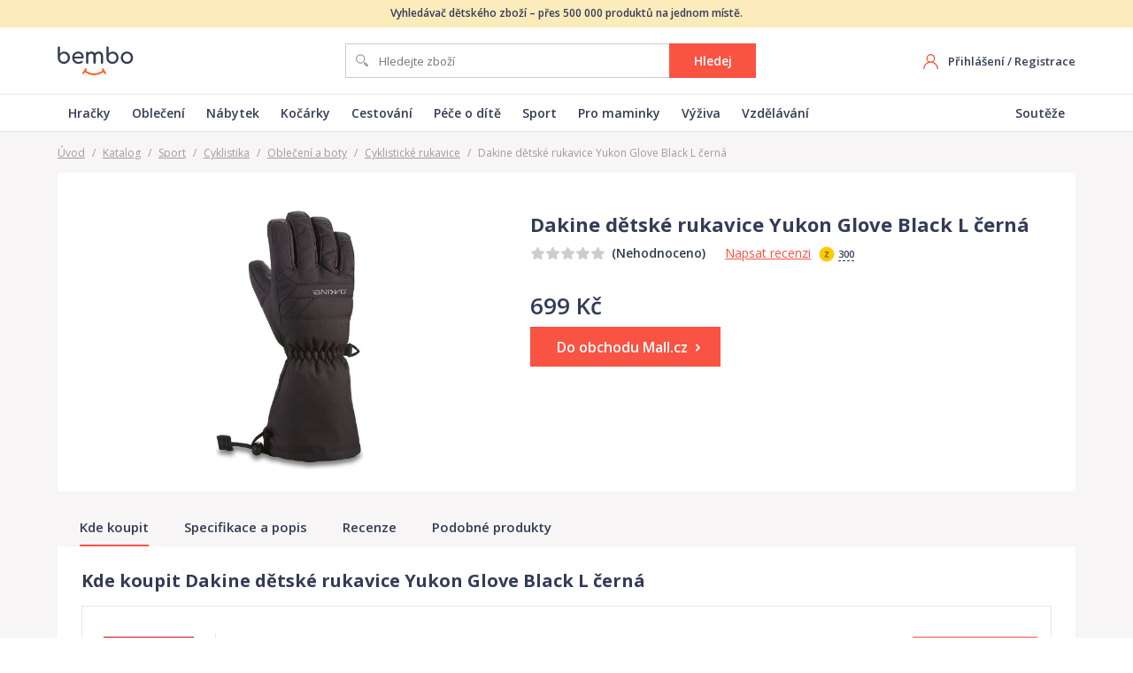

--- FILE ---
content_type: text/html; charset=utf-8
request_url: https://www.bembo.cz/katalog/p-dakine-detske-rukavice-yukon-glove-black-l-cerna-3900325/
body_size: 14714
content:
<!DOCTYPE html>
<html lang="cs">
  <head>
    <!-- Google Tag Manager -->
    <script>(function(w,d,s,l,i){w[l]=w[l]||[];w[l].push({'gtm.start':
    new Date().getTime(),event:'gtm.js'});var f=d.getElementsByTagName(s)[0],
    j=d.createElement(s),dl=l!='dataLayer'?'&l='+l:'';j.async=true;j.src=
    'https://www.googletagmanager.com/gtm.js?id='+i+dl;f.parentNode.insertBefore(j,f);
    })(window,document,'script','dataLayer','GTM-KJLBT2M');</script>
    <!-- End Google Tag Manager -->

    <meta charset="utf-8">
    <meta name="viewport" content="width=device-width">

    <link rel="apple-touch-icon" sizes="180x180" href="/static/favicons/apple-touch-icon.png">
    <link rel="icon" type="image/png" sizes="32x32" href="/static/favicons/favicon-32x32.png">
    <link rel="icon" type="image/png" sizes="16x16" href="/static/favicons/favicon-16x16.png">
    <link rel="manifest" href="/static/favicons/site.webmanifest">
    <link rel="mask-icon" href="/static/favicons/safari-pinned-tab.svg" color="#f95343">
    <link rel="shortcut icon" href="/static/favicons/favicon.ico">
    <meta name="msapplication-TileColor" content="#00aba9">
    <meta name="msapplication-config" content="/static/favicons/browserconfig.xml">
    <meta name="theme-color" content="#ffffff">

    <meta name="seznam-wmt" content="2B6ZpnD0SWQXgj2GCv7aTXeqoHLg4gt6" />
        
    <title data-react-helmet="true">Dakine dětské rukavice Yukon Glove Black L černá | Bembo.cz</title>
    <link data-react-helmet="true" rel="canonical" href="https://www.bembo.cz/katalog/p-dakine-detske-rukavice-yukon-glove-black-l-cerna-3900325/"/>
    <link data-chunk="main" rel="stylesheet" href="/static/css/main.5bd8786deeb705ccd014.css">
<link data-chunk="Catalog" rel="stylesheet" href="/static/css/Catalog.39a157f833384d00ff96.css">

    
  </head>
  <body>
    <noscript>
      <div class="no-script">POZOR! Tato stránka pro správné fungování vyžaduje zapnutý javascript v prohlížeči.</div>
    </noscript>
    <div id="root"><div class="page-container"><div class="web-header web-header--simple"><div class="web-header__info-text"><div class="container">Vyhledávač dětského zboží – přes 500 000 produktů na jednom místě.</div></div><div class="container web-header__box"><a class="web-header__logo" href="/"><img src="/static/images/9f5aa75683b3a20e149ec9007cba4a40.svg" alt="logo Bembo"/></a><div class="c-search"><form class="c-search__form"><input type="text" placeholder="Hledejte zboží" class="c-search__input" value=""/><button type="submit" class="btn">Hledej</button></form></div><div class="web-header__right"><div class="web-header-user"><div class="web-header-user__no-logged"><div class="hide-mobile"><a href="/">Přihlášení</a> / <a href="/">Registrace</a></div><a class="web-header-user__mobile-icon" href="/">Registrovat se</a></div></div></div></div><div class="web-header-menu"><nav class="container web-header-menu__box"><ul class="web-header-menu__items"><li class="web-header-menu__item"><a class="web-header__logo" href="/katalog/hracky-hry/">Hračky</a></li><li class="web-header-menu__item"><a class="web-header__logo" href="/katalog/obleceni-a-obuv/">Oblečení</a></li><li class="web-header-menu__item"><a class="web-header__logo" href="/katalog/detsky-pokoj-nabytek/">Nábytek</a></li><li class="web-header-menu__item"><a class="web-header__logo" href="/katalog/kocarky/">Kočárky</a></li><li class="web-header-menu__item"><a class="web-header__logo" href="/katalog/cestovani/">Cestování</a></li><li class="web-header-menu__item"><a class="web-header__logo" href="/katalog/pece-o-dite/">Péče o dítě</a></li><li class="web-header-menu__item"><a class="web-header__logo" href="/katalog/sport/">Sport</a></li><li class="web-header-menu__item"><a class="web-header__logo" href="/katalog/pro-maminky/">Pro maminky</a></li><li class="web-header-menu__item"><a class="web-header__logo" href="/katalog/zdravi-a-vyziva/">Výživa</a></li><li class="web-header-menu__item"><a class="web-header__logo" href="/katalog/skola-a-vzdelani/">Vzdělávání</a></li></ul><ul class="web-header-menu__items"><li class="web-header-menu__item"><a class="web-header__logo" href="/souteze/">Soutěže</a></li></ul></nav></div></div><div class="product-detail page-content-bg-gray"><div class="container"><div class="breadcrumb"><a href="/">Úvod</a><span class="sep">/</span><a href="/katalog/">Katalog</a><span class="sep">/</span><a href="/katalog/sport/">Sport</a><span class="sep">/</span><a href="/katalog/cyklistika-deti/">Cyklistika</a><span class="sep">/</span><a href="/katalog/detske-obleceni-boty-cyklistika/">Oblečení a boty</a><span class="sep">/</span><a href="/katalog/detske-cyklisticke-rukavice/">Cyklistické rukavice</a><span class="sep">/</span><span>Dakine dětské rukavice Yukon Glove Black L černá</span></div><div class="breadcrumb-mobile"><a href="/katalog/detske-cyklisticke-rukavice/">Cyklistické rukavice</a></div><div class="product-detail-main"><div class="product-detail-images"><div class="product-detail-images__main"><img src="/data/images/katalog/produkty/v2/10604290/22977832-full.jpg" alt="Dakine dětské rukavice Yukon Glove Black L černá - obrázek 1"/></div></div><div class="product-detail-main__info"><h1 class="product-detail-main__title"><span>Dakine dětské rukavice Yukon Glove Black L černá</span></h1><div class="product-detail-main__line-rating"><div class="c-rating c-rating--s-1"><div class="c-rating__stars"><div class="c-rating__active-stars" style="width:0%"></div></div><span class="c-rating__text">(Nehodnoceno)</span></div><div class="product-detail-main__write-review"><a href="#recenze">Napsat recenzi</a><div class="product-detail-main__review-coins"><div class="tooltip-container"><img src="/static/images/74e4ca0e2c109014af85b988ac7cb053.svg" alt="zlaťák" class="icon-coin"/><span class="product-detail-main__review-coins-value">300</span><div class="tooltip tooltip--normal" style="width:215px;margin-left:-107.5px;visibility:hidden"><div class="tooltip__box"><div class="tooltip__content"><div class="tooltip__title">Zlaťáky za recenzi</div><p>Za napsání recenze<br/>získáte<!-- --> <span class="coins-iconed"><img src="/static/images/74e4ca0e2c109014af85b988ac7cb053.svg" alt="zlaťák" class="coins-iconed__icon"/>300 Zlaťáků</span>,<br/>které můžete využít v soutěžích<br/>o hodnotné ceny.</p></div><span class="tooltip__arrow" style="left:calc(50% + 0px)"></span></div></div></div></div></div></div><ul class="product-detail-main__anchors"></ul><div class="product-detail-main__line-price"><div class="product-detail-main__price"><div class="product-detail-main__price-value product-detail-main__price-value--big"><span class="semibold">699 Kč</span></div></div></div><div class="product-detail-main__eshop-link"><a href="/exit/p-10604290" class="btn btn--red" target="_blank"><span class="btn__text">Do obchodu Mall.cz<img src="/static/images/79a09cea70a9f3bcb9c986ec263bf5ff.svg" alt="ikona pokračovat" class="btn__icon-right btn__icon-right--arrow"/></span></a></div></div></div><div class="product-detail-menu"><div class="product-detail-menu__box"><div class="page-container page-content-bg-gray"><div class="container"><ul class="product-detail-menu__items"><li class="product-detail-menu__item product-detail-menu__item--active"><a href="#porovnani-cen"><span class="product-detail-menu__item-text">Kde koupit</span></a></li><li class="product-detail-menu__item"><a href="#popis"><span class="product-detail-menu__item-text">Specifikace a popis</span></a></li><li class="product-detail-menu__item"><a href="#recenze"><span class="product-detail-menu__item-text">Recenze</span></a></li><li class="product-detail-menu__item"><a href="#podobne-produkty"><span class="product-detail-menu__item-text">Podobné produkty</span></a></li></ul></div></div></div></div><div class="product-detail-eshops"><div class="product-detail__section-title-mobile">Porovnání cen </div><div class="product-detail__box"><div class="product-detail-eshops__items"><h2 class="product-detail-eshops__title">Kde koupit Dakine dětské rukavice Yukon Glove Black L černá</h2><div class="product-detail-eshops__group"><div class="product-detail-eshops-item"><div class="product-detail-eshops-item__main"><div class="product-detail-eshops-item__shop"><div class="product-detail-eshops-item__shop-l"><a href="/exit/p-10604290" target="_blank" rel="noopener noreferrer"><img src="https://www.bembo.cz/data/images/eshop/247483777/logo.png" alt="Mall.cz" class="product-detail-eshops-item__shop-logo"/><span class="product-detail-eshops-item__shop-title">Mall.cz</span></a></div><div class="product-detail-eshops-item__shop-rating"><span class="product-detail-eshops-item__shop-rating-value">-</span><div class="product-detail-eshops-item__shop-stars"><div class="c-rating c-rating--s-1"><div class="c-rating__stars"><div class="c-rating__active-stars" style="width:0%"></div></div></div><div class="product-detail-eshops-item__shop-reviews">nehodnoceno</div></div></div></div><div class="product-detail-eshops-item__product"><div class="product-detail-eshops-item__product-flex"><div class="product-detail-eshops-item__product-1"><a href="/exit/p-10604290" target="_blank" rel="noopener noreferrer" class="product-detail-eshops-item__product-title">Dakine dětské rukavice Yukon Glove Black L černá</a><div class="product-detail-eshops-item__fe">skladem</div></div></div></div><div class="product-detail-eshops-item__right"><div class="product-detail-eshops-item__right-1"><div class="product-detail-eshops-item__price">699 Kč</div><div class="product-detail-eshops-item__shipping product-detail-eshops-item__shipping--49"><div class="tooltip-container"><span class="product-detail-eshops-item__shipping-value">Doprava od 49 Kč</span><div class="tooltip tooltip--normal" style="width:215px;margin-left:-107.5px;visibility:hidden"><div class="tooltip__box"><div class="tooltip__content"><div class="tooltip__title">Doprava Mall.cz</div><div class="tooltip__row"><span>Česká pošta - Balík Do ruky</span><span class="">99 Kč</span></div><div class="tooltip__row"><span>Česká pošta - Balík Na poštu</span><span class="">99 Kč</span></div><div class="tooltip__row"><span>DPD</span><span class="">99 Kč</span></div><div class="tooltip__row"><span>InTime</span><span class="">99 Kč</span></div><div class="tooltip__row"><span>Uloženka</span><span class="">49 Kč</span></div></div><span class="tooltip__arrow" style="left:calc(50% + 0px)"></span></div></div></div></div></div><div class="product-detail-eshops-item__right-2"><a href="/exit/p-10604290" class="btn btn--red" target="_blank"><span class="btn__text">Do obchodu<img src="/static/images/79a09cea70a9f3bcb9c986ec263bf5ff.svg" alt="ikona pokračovat" class="btn__icon-right btn__icon-right--arrow"/></span></a></div></div></div></div></div></div></div></div><div class="product-detail-specification product-detail__box"><div><h2 class="product-detail__box-title">Specifikace a popis</h2><div class="product-detail-specification__text default-content product-detail-specification__text--closed">Dětské jednobarevné rukavice Yukon od značky Dakine jsou vybaveny našitým systémem Touch Screen, který umožňuje ovládání obrazovek chytrých telefonů. O zateplení se postará 4stranný strečový fleec materiál a zároveň lze do rukavic vložit tepelnou podložku.</div></div><div class="product-detail-specification__params"></div></div><div class="product-detail__box"><div class="product-detail-reviews"><h2 class="product-detail__box-title">Recenze a hodnocení</h2><div class="product-no-reviews product-no-reviews--not-logged"><div class="product-no-reviews__image"><img src="/static/images/84fa0fa949fb78b8a158cb3149ba72ed.svg" alt=""/></div><div class="product-no-reviews__content"><div class="product-no-reviews__title">Dakine dětské rukavice Yukon Glove Black L černá<!-- --> <!-- -->čeká na první recenzi</div><div class="product-no-reviews__desc">Napište recenzi a jako odměnu dostanete<!-- --> <div class="tooltip-container"><img src="/static/images/74e4ca0e2c109014af85b988ac7cb053.svg" alt="zlaťák" class="icon-coin"/><span class="product-detail-main__review-coins-value">300 Zlaťáků</span><div class="tooltip tooltip--normal" style="width:215px;margin-left:-107.5px;visibility:hidden"><div class="tooltip__box"><div class="tooltip__content"><div class="tooltip__title">Zlaťáky za recenzi</div><p>Za napsání recenze<br/>získáte<!-- --> <span class="coins-iconed"><img src="/static/images/74e4ca0e2c109014af85b988ac7cb053.svg" alt="zlaťák" class="coins-iconed__icon"/>300 Zlaťáků</span>,<br/>které můžete využít v soutěžích<br/>o hodnotné ceny.</p></div><span class="tooltip__arrow" style="left:calc(50% + 0px)"></span></div></div></div><br/>Za přínosnou recenzi pro ostatní získáte další výhody.</div><div class="product-no-reviews__registration"><a class="btn c-lp-reg-cta__btn btn--red btn--w180" href="/"><img src="/static/images/e0af0342f52db0332b7a39d9e19ce274.svg" alt="ikona - Registrovat se" class="btn__icon"/><span class="btn__text">Registrovat se</span></a><div class="product-no-reviews__login">Máte u nás již účet?<!-- --> <a href="/">Přihlaste se</a></div></div></div></div></div></div><div class="product-detail-related product-detail__box"><div><h2 class="product-detail__box-title">Podobné produkty</h2><div class="product-detail-related__items"><div class="product-card"><div class="product-card__box"><div class="product-card__top"><div class="product-card__tags"></div><div class="product-card__image"><a href="/exit/p-361739" target="_blank" rel="noopener noreferrer nofollow"><img data-src="/data/images/katalog/produkty/2472355/0-full.jpg" alt="Roeckl Tivoli - black 4"/></a></div></div><div class="product-card__bottom"><div class="product-card__main"><div class="product-card__price-line"><span class="product-card__price"><b>349<!-- --> Kč</b></span></div><div class="product-card__title">Roeckl Tivoli - black 4</div></div><div class="product-card__detail"><div class="product-card__rating"><div class="c-rating c-rating--s-1"><div class="c-rating__stars"><div class="c-rating__active-stars" style="width:0%"></div></div></div></div><a href="/exit/p-361739" class="btn btn-to-shop btn--red btn--block" target="_blank"><span class="btn__text">Do obchodu</span></a><a class="btn btn--gray btn--block" href="/katalog/p-roeckl-tivoli-black-4-2472355/">Detail produktu</a></div></div></div></div><div class="product-card"><div class="product-card__box"><div class="product-card__top"><div class="product-card__tags"></div><div class="product-card__image"><a href="/exit/p-363611" target="_blank" rel="noopener noreferrer nofollow"><img data-src="/data/images/katalog/produkty/2475461/0-full.jpg" alt="Giro Dnd Jr II - black multi L"/></a></div></div><div class="product-card__bottom"><div class="product-card__main"><div class="product-card__price-line"><span class="product-card__price"><b>447<!-- --> Kč</b></span></div><div class="product-card__title">Giro Dnd Jr II - black multi L</div></div><div class="product-card__detail"><div class="product-card__rating"><div class="c-rating c-rating--s-1"><div class="c-rating__stars"><div class="c-rating__active-stars" style="width:0%"></div></div></div></div><a href="/exit/p-363611" class="btn btn-to-shop btn--red btn--block" target="_blank"><span class="btn__text">Do obchodu</span></a><a class="btn btn--gray btn--block" href="/katalog/p-giro-dnd-jr-ii-black-multi-l-2475461/">Detail produktu</a></div></div></div></div><div class="product-card"><div class="product-card__box"><div class="product-card__top"><div class="product-card__tags"></div><div class="product-card__image"><a href="/exit/p-10604296" target="_blank" rel="noopener noreferrer nofollow"><img data-src="/data/images/katalog/produkty/v2/10604296/22977838-full.jpg" alt="Dakine dětské rukavice Yukon Mitt Black S černá"/></a></div></div><div class="product-card__bottom"><div class="product-card__main"><div class="product-card__price-line"><span class="product-card__price"><b>699<!-- --> Kč</b></span></div><div class="product-card__title">Dakine dětské rukavice Yukon Mitt Black S černá</div></div><div class="product-card__detail"><div class="product-card__rating"><div class="c-rating c-rating--s-1"><div class="c-rating__stars"><div class="c-rating__active-stars" style="width:0%"></div></div></div></div><a href="/exit/p-10604296" class="btn btn-to-shop btn--red btn--block" target="_blank"><span class="btn__text">Do obchodu</span></a><a class="btn btn--gray btn--block" href="/katalog/p-dakine-detske-rukavice-yukon-mitt-black-s-cerna-3900331/">Detail produktu</a></div></div></div></div><div class="product-card"><div class="product-card__box"><div class="product-card__top"><div class="product-card__tags"><span class="product-card__tag product-card__tag--orange">Doprava zdarma</span></div><div class="product-card__image"><a href="/exit/p-6710973" target="_blank" rel="noopener noreferrer nofollow"><img data-src="/data/images/katalog/produkty/v2/6710973/15325177-full.jpg" alt="Leki Leki NEVIO Jr blk"/></a></div></div><div class="product-card__bottom"><div class="product-card__main"><div class="product-card__price-line"><span class="product-card__price"><b>658<!-- --> Kč</b></span></div><div class="product-card__title">Leki Leki NEVIO Jr blk</div></div><div class="product-card__detail"><div class="product-card__rating"><div class="c-rating c-rating--s-1"><div class="c-rating__stars"><div class="c-rating__active-stars" style="width:0%"></div></div></div></div><a href="/exit/p-6710973" class="btn btn-to-shop btn--red btn--block" target="_blank"><span class="btn__text">Do obchodu</span></a><a class="btn btn--gray btn--block" href="/katalog/p-leki-leki-nevio-jr-blk-3639549/">Detail produktu</a></div></div></div></div><div class="product-card"><div class="product-card__box"><div class="product-card__top"><div class="product-card__tags"></div><div class="product-card__image"><a href="/exit/p-363610" target="_blank" rel="noopener noreferrer nofollow"><img data-src="/data/images/katalog/produkty/2485038/0-full.jpg" alt="Giro Dnd Jr II - black multi M"/></a></div></div><div class="product-card__bottom"><div class="product-card__main"><div class="product-card__price-line"><span class="product-card__price"><b>447<!-- --> Kč</b></span></div><div class="product-card__title">Giro Dnd Jr II - black multi M</div></div><div class="product-card__detail"><div class="product-card__rating"><div class="c-rating c-rating--s-1"><div class="c-rating__stars"><div class="c-rating__active-stars" style="width:0%"></div></div></div></div><a href="/exit/p-363610" class="btn btn-to-shop btn--red btn--block" target="_blank"><span class="btn__text">Do obchodu</span></a><a class="btn btn--gray btn--block" href="/katalog/p-giro-dnd-jr-ii-black-multi-m-2485038/">Detail produktu</a></div></div></div></div><div class="product-card"><div class="product-card__box"><div class="product-card__top"><div class="product-card__tags"></div><div class="product-card__image"><a href="/exit/p-361740" target="_blank" rel="noopener noreferrer nofollow"><img data-src="/data/images/katalog/produkty/2412017/0-full.jpg" alt="Roeckl Tivoli - black 3"/></a></div></div><div class="product-card__bottom"><div class="product-card__main"><div class="product-card__price-line"><span class="product-card__price"><b>349<!-- --> Kč</b></span></div><div class="product-card__title">Roeckl Tivoli - black 3</div></div><div class="product-card__detail"><div class="product-card__rating"><div class="c-rating c-rating--s-1"><div class="c-rating__stars"><div class="c-rating__active-stars" style="width:0%"></div></div></div></div><a href="/exit/p-361740" class="btn btn-to-shop btn--red btn--block" target="_blank"><span class="btn__text">Do obchodu</span></a><a class="btn btn--gray btn--block" href="/katalog/p-roeckl-tivoli-black-3-2412017/">Detail produktu</a></div></div></div></div><div class="product-card"><div class="product-card__box"><div class="product-card__top"><div class="product-card__tags"></div><div class="product-card__image"><a href="/exit/p-1056913" target="_blank" rel="noopener noreferrer nofollow"><img data-src="/data/images/katalog/produkty/2703862/0-full.jpg" alt="Giro Dnd Jr II - black multi S"/></a></div></div><div class="product-card__bottom"><div class="product-card__main"><div class="product-card__price-line"><span class="product-card__price"><b>447<!-- --> Kč</b></span></div><div class="product-card__title">Giro Dnd Jr II - black multi S</div></div><div class="product-card__detail"><div class="product-card__rating"><div class="c-rating c-rating--s-1"><div class="c-rating__stars"><div class="c-rating__active-stars" style="width:0%"></div></div></div></div><a href="/exit/p-1056913" class="btn btn-to-shop btn--red btn--block" target="_blank"><span class="btn__text">Do obchodu</span></a><a class="btn btn--gray btn--block" href="/katalog/p-giro-dnd-jr-ii-black-multi-s-2703862/">Detail produktu</a></div></div></div></div><div class="product-card"><div class="product-card__box"><div class="product-card__top"><div class="product-card__tags"></div><div class="product-card__image"><a href="/exit/p-10325715" target="_blank" rel="noopener noreferrer nofollow"><img data-src="/data/images/katalog/produkty/v2/10325715/22301370-full.jpg" alt="Matt dětské rukavice Jr Derek Junior Tootex Gloves černá 8"/></a></div></div><div class="product-card__bottom"><div class="product-card__main"><div class="product-card__price-line"><span class="product-card__price"><b>949<!-- --> Kč</b></span></div><div class="product-card__title">Matt dětské rukavice Jr Derek Junior Tootex Gloves černá 8</div></div><div class="product-card__detail"><div class="product-card__rating"><div class="c-rating c-rating--s-1"><div class="c-rating__stars"><div class="c-rating__active-stars" style="width:0%"></div></div></div></div><a href="/exit/p-10325715" class="btn btn-to-shop btn--red btn--block" target="_blank"><span class="btn__text">Do obchodu</span></a><a class="btn btn--gray btn--block" href="/katalog/p-matt-detske-rukavice-jr-derek-junior-tootex-gloves-cerna-8-3878651/">Detail produktu</a></div></div></div></div><div class="product-card"><div class="product-card__box"><div class="product-card__top"><div class="product-card__tags"></div><div class="product-card__image"><a href="/exit/p-361838" target="_blank" rel="noopener noreferrer nofollow"><img data-src="/data/images/katalog/produkty/2466387/0-full.jpg" alt="Specialized Body Geometry Kids - black/acid red S"/></a></div></div><div class="product-card__bottom"><div class="product-card__main"><div class="product-card__price-line"><span class="product-card__price"><b>467<!-- --> Kč</b></span></div><div class="product-card__title">Specialized Body Geometry Kids - black/acid red S</div></div><div class="product-card__detail"><div class="product-card__rating"><div class="c-rating c-rating--s-1"><div class="c-rating__stars"><div class="c-rating__active-stars" style="width:0%"></div></div></div></div><a href="/exit/p-361838" class="btn btn-to-shop btn--red btn--block" target="_blank"><span class="btn__text">Do obchodu</span></a><a class="btn btn--gray btn--block" href="/katalog/p-specialized-body-geometry-kids-blackacid-red-s-2466387/">Detail produktu</a></div></div></div></div><div class="product-card"><div class="product-card__box"><div class="product-card__top"><div class="product-card__tags"></div><div class="product-card__image"><a href="/exit/p-10325719" target="_blank" rel="noopener noreferrer nofollow"><img data-src="/data/images/katalog/produkty/v2/10325719/22301374-full.jpg" alt="Matt dětské rukavice Jr Derek Junior Tootex Gloves černá 8"/></a></div></div><div class="product-card__bottom"><div class="product-card__main"><div class="product-card__price-line"><span class="product-card__price"><b>949<!-- --> Kč</b></span></div><div class="product-card__title">Matt dětské rukavice Jr Derek Junior Tootex Gloves černá 8</div></div><div class="product-card__detail"><div class="product-card__rating"><div class="c-rating c-rating--s-1"><div class="c-rating__stars"><div class="c-rating__active-stars" style="width:0%"></div></div></div></div><a href="/exit/p-10325719" class="btn btn-to-shop btn--red btn--block" target="_blank"><span class="btn__text">Do obchodu</span></a><a class="btn btn--gray btn--block" href="/katalog/p-matt-detske-rukavice-jr-derek-junior-tootex-gloves-cerna-8-3878655/">Detail produktu</a></div></div></div></div><div class="product-card"><div class="product-card__box"><div class="product-card__top"><div class="product-card__tags"></div><div class="product-card__image"><a href="/exit/p-11836357" target="_blank" rel="noopener noreferrer nofollow"><img data-src="/data/images/katalog/produkty/v2/11836357/24669342-full.jpg" alt="Matt dětské rukavice Guante Anayet Junior černá 6"/></a></div></div><div class="product-card__bottom"><div class="product-card__main"><div class="product-card__price-line"><span class="product-card__price"><b>879<!-- --> Kč</b></span></div><div class="product-card__title">Matt dětské rukavice Guante Anayet Junior černá 6</div></div><div class="product-card__detail"><div class="product-card__rating"><div class="c-rating c-rating--s-1"><div class="c-rating__stars"><div class="c-rating__active-stars" style="width:0%"></div></div></div></div><a href="/exit/p-11836357" class="btn btn-to-shop btn--red btn--block" target="_blank"><span class="btn__text">Do obchodu</span></a><a class="btn btn--gray btn--block" href="/katalog/p-matt-detske-rukavice-guante-anayet-junior-cerna-6-3925382/">Detail produktu</a></div></div></div></div><div class="product-card"><div class="product-card__box"><div class="product-card__top"><div class="product-card__tags"></div><div class="product-card__image"><a href="/exit/p-3887693" target="_blank" rel="noopener noreferrer nofollow"><img data-src="/data/images/katalog/produkty/v2/3887693/7889223-full.jpg" alt="Polednik Baby Želáci černá - 2"/></a></div></div><div class="product-card__bottom"><div class="product-card__main"><div class="product-card__price-line"><span class="product-card__price"><b>195<!-- --> Kč</b></span></div><div class="product-card__title">Polednik Baby Želáci černá - 2</div></div><div class="product-card__detail"><div class="product-card__rating"><div class="c-rating c-rating--s-1"><div class="c-rating__stars"><div class="c-rating__active-stars" style="width:0%"></div></div></div></div><a href="/exit/p-3887693" class="btn btn-to-shop btn--red btn--block" target="_blank"><span class="btn__text">Do obchodu</span></a><a class="btn btn--gray btn--block" href="/katalog/p-polednik-baby-zelaci-cerna-2-3307410/">Detail produktu</a></div></div></div></div><div class="product-card"><div class="product-card__box"><div class="product-card__top"><div class="product-card__tags"></div><div class="product-card__image"><a href="/exit/p-10370392" target="_blank" rel="noopener noreferrer nofollow"><img data-src="/data/images/katalog/produkty/v2/10370392/24175580-full.jpg" alt="Reima dětské rukavice Tepas 517203-9990 1 černá"/></a></div></div><div class="product-card__bottom"><div class="product-card__main"><div class="product-card__price-line"><span class="product-card__price"><b>769<!-- --> Kč</b></span></div><div class="product-card__title">Reima dětské rukavice Tepas 517203-9990 1 černá</div></div><div class="product-card__detail"><div class="product-card__rating"><div class="c-rating c-rating--s-1"><div class="c-rating__stars"><div class="c-rating__active-stars" style="width:0%"></div></div></div></div><a href="/exit/p-10370392" class="btn btn-to-shop btn--red btn--block" target="_blank"><span class="btn__text">Do obchodu</span></a><a class="btn btn--gray btn--block" href="/katalog/p-reima-detske-rukavice-tepas-517203-9990-1-cerna-3922413/">Detail produktu</a></div></div></div></div><div class="product-card"><div class="product-card__box"><div class="product-card__top"><div class="product-card__tags"></div><div class="product-card__image"><a href="/exit/p-10325716" target="_blank" rel="noopener noreferrer nofollow"><img data-src="/data/images/katalog/produkty/v2/10325716/22301371-full.jpg" alt="Matt dětské rukavice Jr Derek Junior Tootex Gloves černá 10"/></a></div></div><div class="product-card__bottom"><div class="product-card__main"><div class="product-card__price-line"><span class="product-card__price"><b>949<!-- --> Kč</b></span></div><div class="product-card__title">Matt dětské rukavice Jr Derek Junior Tootex Gloves černá 10</div></div><div class="product-card__detail"><div class="product-card__rating"><div class="c-rating c-rating--s-1"><div class="c-rating__stars"><div class="c-rating__active-stars" style="width:0%"></div></div></div></div><a href="/exit/p-10325716" class="btn btn-to-shop btn--red btn--block" target="_blank"><span class="btn__text">Do obchodu</span></a><a class="btn btn--gray btn--block" href="/katalog/p-matt-detske-rukavice-jr-derek-junior-tootex-gloves-cerna-10-3878652/">Detail produktu</a></div></div></div></div><div class="product-card"><div class="product-card__box"><div class="product-card__top"><div class="product-card__tags"></div><div class="product-card__image"><a href="/exit/p-8904184" target="_blank" rel="noopener noreferrer nofollow"><img data-src="/data/images/katalog/produkty/v2/8904184/19989990-full.jpg" alt="Jack Wolfskin dětské rukavice Texapore Glove 1908302_6000 116 černá"/></a></div></div><div class="product-card__bottom"><div class="product-card__main"><div class="product-card__price-line"><span class="product-card__price"><b>799<!-- --> Kč</b></span></div><div class="product-card__title">Jack Wolfskin dětské rukavice Texapore Glove 1908302_6000 116 černá</div></div><div class="product-card__detail"><div class="product-card__rating"><div class="c-rating c-rating--s-1"><div class="c-rating__stars"><div class="c-rating__active-stars" style="width:0%"></div></div></div></div><a href="/exit/p-8904184" class="btn btn-to-shop btn--red btn--block" target="_blank"><span class="btn__text">Do obchodu</span></a><a class="btn btn--gray btn--block" href="/katalog/p-jack-wolfskin-detske-rukavice-texapore-glove-1908302_6000-116-cerna-3833384/">Detail produktu</a></div></div></div></div><div class="product-card"><div class="product-card__box"><div class="product-card__top"><div class="product-card__tags"></div><div class="product-card__image"><a href="/exit/p-8904181" target="_blank" rel="noopener noreferrer nofollow"><img data-src="/data/images/katalog/produkty/v2/8904181/19989987-full.jpg" alt="Jack Wolfskin dětské rukavice Texapore Mitten 1908062_6000 104 černá"/></a></div></div><div class="product-card__bottom"><div class="product-card__main"><div class="product-card__price-line"><span class="product-card__price"><b>799<!-- --> Kč</b></span></div><div class="product-card__title">Jack Wolfskin dětské rukavice Texapore Mitten 1908062_6000 104 černá</div></div><div class="product-card__detail"><div class="product-card__rating"><div class="c-rating c-rating--s-1"><div class="c-rating__stars"><div class="c-rating__active-stars" style="width:0%"></div></div></div></div><a href="/exit/p-8904181" class="btn btn-to-shop btn--red btn--block" target="_blank"><span class="btn__text">Do obchodu</span></a><a class="btn btn--gray btn--block" href="/katalog/p-jack-wolfskin-detske-rukavice-texapore-mitten-1908062_6000-104-cerna-3833381/">Detail produktu</a></div></div></div></div><div class="product-card"><div class="product-card__box"><div class="product-card__top"><div class="product-card__tags"></div><div class="product-card__image"><a href="/exit/p-361837" target="_blank" rel="noopener noreferrer nofollow"><img data-src="/data/images/katalog/produkty/2462025/0-full.jpg" alt="Specialized Body Geometry Kids - black/acid red XL"/></a></div></div><div class="product-card__bottom"><div class="product-card__main"><div class="product-card__price-line"><span class="product-card__price"><b>467<!-- --> Kč</b></span></div><div class="product-card__title">Specialized Body Geometry Kids - black/acid red XL</div></div><div class="product-card__detail"><div class="product-card__rating"><div class="c-rating c-rating--s-1"><div class="c-rating__stars"><div class="c-rating__active-stars" style="width:0%"></div></div></div></div><a href="/exit/p-361837" class="btn btn-to-shop btn--red btn--block" target="_blank"><span class="btn__text">Do obchodu</span></a><a class="btn btn--gray btn--block" href="/katalog/p-specialized-body-geometry-kids-blackacid-red-xl-2462025/">Detail produktu</a></div></div></div></div><div class="product-card"><div class="product-card__box"><div class="product-card__top"><div class="product-card__tags"></div><div class="product-card__image"><a href="/exit/p-8904180" target="_blank" rel="noopener noreferrer nofollow"><img data-src="/data/images/katalog/produkty/v2/8904180/19989986-full.jpg" alt="Jack Wolfskin dětské rukavice Texapore Mitten 1908062_6000 92 černá"/></a></div></div><div class="product-card__bottom"><div class="product-card__main"><div class="product-card__price-line"><span class="product-card__price"><b>799<!-- --> Kč</b></span></div><div class="product-card__title">Jack Wolfskin dětské rukavice Texapore Mitten 1908062_6000 92 černá</div></div><div class="product-card__detail"><div class="product-card__rating"><div class="c-rating c-rating--s-1"><div class="c-rating__stars"><div class="c-rating__active-stars" style="width:0%"></div></div></div></div><a href="/exit/p-8904180" class="btn btn-to-shop btn--red btn--block" target="_blank"><span class="btn__text">Do obchodu</span></a><a class="btn btn--gray btn--block" href="/katalog/p-jack-wolfskin-detske-rukavice-texapore-mitten-1908062_6000-92-cerna-3833380/">Detail produktu</a></div></div></div></div><div class="product-card"><div class="product-card__box"><div class="product-card__top"><div class="product-card__tags"></div><div class="product-card__image"><a href="/exit/p-361835" target="_blank" rel="noopener noreferrer nofollow"><img data-src="/data/images/katalog/produkty/2735885/0-full.jpg" alt="Specialized Kids Lodown - black M"/></a></div></div><div class="product-card__bottom"><div class="product-card__main"><div class="product-card__price-line"><span class="product-card__price"><b>552<!-- --> Kč</b></span></div><div class="product-card__title">Specialized Kids Lodown - black M</div></div><div class="product-card__detail"><div class="product-card__rating"><div class="c-rating c-rating--s-1"><div class="c-rating__stars"><div class="c-rating__active-stars" style="width:0%"></div></div></div></div><a href="/exit/p-361835" class="btn btn-to-shop btn--red btn--block" target="_blank"><span class="btn__text">Do obchodu</span></a><a class="btn btn--gray btn--block" href="/katalog/p-specialized-kids-lodown-black-m-2735885/">Detail produktu</a></div></div></div></div><div class="product-card"><div class="product-card__box"><div class="product-card__top"><div class="product-card__tags"></div><div class="product-card__image"><a href="/exit/p-10604288" target="_blank" rel="noopener noreferrer nofollow"><img data-src="/data/images/katalog/produkty/v2/10604288/22977830-full.jpg" alt="Dakine dětské rukavice Yukon Glove Black S černá"/></a></div></div><div class="product-card__bottom"><div class="product-card__main"><div class="product-card__price-line"><span class="product-card__price"><b>699<!-- --> Kč</b></span></div><div class="product-card__title">Dakine dětské rukavice Yukon Glove Black S černá</div></div><div class="product-card__detail"><div class="product-card__rating"><div class="c-rating c-rating--s-1"><div class="c-rating__stars"><div class="c-rating__active-stars" style="width:0%"></div></div></div></div><a href="/exit/p-10604288" class="btn btn-to-shop btn--red btn--block" target="_blank"><span class="btn__text">Do obchodu</span></a><a class="btn btn--gray btn--block" href="/katalog/p-dakine-detske-rukavice-yukon-glove-black-s-cerna-3900323/">Detail produktu</a></div></div></div></div><div class="product-card"><div class="product-card__box"><div class="product-card__top"><div class="product-card__tags"></div><div class="product-card__image"><a href="/exit/p-361850" target="_blank" rel="noopener noreferrer nofollow"><img data-src="/data/images/katalog/produkty/2442018/0-full.jpg" alt="Specialized Bg Kids Glove SF - black/neon yellow M"/></a></div></div><div class="product-card__bottom"><div class="product-card__main"><div class="product-card__price-line"><span class="product-card__price"><b>384<!-- --> Kč</b></span></div><div class="product-card__title">Specialized Bg Kids Glove SF - black/neon yellow M</div></div><div class="product-card__detail"><div class="product-card__rating"><div class="c-rating c-rating--s-1"><div class="c-rating__stars"><div class="c-rating__active-stars" style="width:0%"></div></div></div></div><a href="/exit/p-361850" class="btn btn-to-shop btn--red btn--block" target="_blank"><span class="btn__text">Do obchodu</span></a><a class="btn btn--gray btn--block" href="/katalog/p-specialized-bg-kids-glove-sf-blackneon-yellow-m-2442018/">Detail produktu</a></div></div></div></div><div class="product-card"><div class="product-card__box"><div class="product-card__top"><div class="product-card__tags"></div><div class="product-card__image"><a href="/exit/p-10325714" target="_blank" rel="noopener noreferrer nofollow"><img data-src="/data/images/katalog/produkty/v2/10325714/22301369-full.jpg" alt="Matt dětské rukavice Jr Derek Junior Tootex Gloves černá 6"/></a></div></div><div class="product-card__bottom"><div class="product-card__main"><div class="product-card__price-line"><span class="product-card__price"><b>949<!-- --> Kč</b></span></div><div class="product-card__title">Matt dětské rukavice Jr Derek Junior Tootex Gloves černá 6</div></div><div class="product-card__detail"><div class="product-card__rating"><div class="c-rating c-rating--s-1"><div class="c-rating__stars"><div class="c-rating__active-stars" style="width:0%"></div></div></div></div><a href="/exit/p-10325714" class="btn btn-to-shop btn--red btn--block" target="_blank"><span class="btn__text">Do obchodu</span></a><a class="btn btn--gray btn--block" href="/katalog/p-matt-detske-rukavice-jr-derek-junior-tootex-gloves-cerna-6-3878650/">Detail produktu</a></div></div></div></div><div class="product-card"><div class="product-card__box"><div class="product-card__top"><div class="product-card__tags"></div><div class="product-card__image"><a href="/exit/p-876206" target="_blank" rel="noopener noreferrer nofollow"><img data-src="/data/images/katalog/produkty/2937562/0-full.jpg" alt="Ferrino Rukavice Tactive XL"/></a></div></div><div class="product-card__bottom"><div class="product-card__main"><div class="product-card__price-line"><span class="product-card__price"><b>590<!-- --> Kč</b></span></div><div class="product-card__title">Ferrino Rukavice Tactive XL</div></div><div class="product-card__detail"><div class="product-card__rating"><div class="c-rating c-rating--s-1"><div class="c-rating__stars"><div class="c-rating__active-stars" style="width:0%"></div></div></div></div><a href="/exit/p-876206" class="btn btn-to-shop btn--red btn--block" target="_blank"><span class="btn__text">Do obchodu</span></a><a class="btn btn--gray btn--block" href="/katalog/p-ferrino-rukavice-tactive-xl-2937562/">Detail produktu</a></div></div></div></div><div class="product-card"><div class="product-card__box"><div class="product-card__top"><div class="product-card__tags"></div><div class="product-card__image"><a href="/exit/p-3887694" target="_blank" rel="noopener noreferrer nofollow"><img data-src="/data/images/katalog/produkty/v2/3887694/7889227-full.jpg" alt="Polednik Baby Želáci černá - 3"/></a></div></div><div class="product-card__bottom"><div class="product-card__main"><div class="product-card__price-line"><span class="product-card__price"><b>195<!-- --> Kč</b></span></div><div class="product-card__title">Polednik Baby Želáci černá - 3</div></div><div class="product-card__detail"><div class="product-card__rating"><div class="c-rating c-rating--s-1"><div class="c-rating__stars"><div class="c-rating__active-stars" style="width:0%"></div></div></div></div><a href="/exit/p-3887694" class="btn btn-to-shop btn--red btn--block" target="_blank"><span class="btn__text">Do obchodu</span></a><a class="btn btn--gray btn--block" href="/katalog/p-polednik-baby-zelaci-cerna-3-3307411/">Detail produktu</a></div></div></div></div><div class="product-card"><div class="product-card__box"><div class="product-card__top"><div class="product-card__tags"></div><div class="product-card__image"><a href="/exit/p-8904182" target="_blank" rel="noopener noreferrer nofollow"><img data-src="/data/images/katalog/produkty/v2/8904182/19989988-full.jpg" alt="Jack Wolfskin dětské rukavice Texapore Mitten 1908062_6000 116 černá"/></a></div></div><div class="product-card__bottom"><div class="product-card__main"><div class="product-card__price-line"><span class="product-card__price"><b>799<!-- --> Kč</b></span></div><div class="product-card__title">Jack Wolfskin dětské rukavice Texapore Mitten 1908062_6000 116 černá</div></div><div class="product-card__detail"><div class="product-card__rating"><div class="c-rating c-rating--s-1"><div class="c-rating__stars"><div class="c-rating__active-stars" style="width:0%"></div></div></div></div><a href="/exit/p-8904182" class="btn btn-to-shop btn--red btn--block" target="_blank"><span class="btn__text">Do obchodu</span></a><a class="btn btn--gray btn--block" href="/katalog/p-jack-wolfskin-detske-rukavice-texapore-mitten-1908062_6000-116-cerna-3833382/">Detail produktu</a></div></div></div></div><div class="product-card"><div class="product-card__box"><div class="product-card__top"><div class="product-card__tags"></div><div class="product-card__image"><a href="/exit/p-361843" target="_blank" rel="noopener noreferrer nofollow"><img data-src="/data/images/katalog/produkty/2449431/0-full.jpg" alt="Specialized Body Geometry Kids - black/limon S"/></a></div></div><div class="product-card__bottom"><div class="product-card__main"><div class="product-card__price-line"><span class="product-card__price"><b>467<!-- --> Kč</b></span></div><div class="product-card__title">Specialized Body Geometry Kids - black/limon S</div></div><div class="product-card__detail"><div class="product-card__rating"><div class="c-rating c-rating--s-1"><div class="c-rating__stars"><div class="c-rating__active-stars" style="width:0%"></div></div></div></div><a href="/exit/p-361843" class="btn btn-to-shop btn--red btn--block" target="_blank"><span class="btn__text">Do obchodu</span></a><a class="btn btn--gray btn--block" href="/katalog/p-specialized-body-geometry-kids-blacklimon-s-2449431/">Detail produktu</a></div></div></div></div><div class="product-card"><div class="product-card__box"><div class="product-card__top"><div class="product-card__tags"></div><div class="product-card__image"><a href="/exit/p-11836361" target="_blank" rel="noopener noreferrer nofollow"><img data-src="/data/images/katalog/produkty/v2/11836361/24669346-full.jpg" alt="Matt dětské rukavice Anayet Mitten Junior černá 6"/></a></div></div><div class="product-card__bottom"><div class="product-card__main"><div class="product-card__price-line"><span class="product-card__price"><b>799<!-- --> Kč</b></span></div><div class="product-card__title">Matt dětské rukavice Anayet Mitten Junior černá 6</div></div><div class="product-card__detail"><div class="product-card__rating"><div class="c-rating c-rating--s-1"><div class="c-rating__stars"><div class="c-rating__active-stars" style="width:0%"></div></div></div></div><a href="/exit/p-11836361" class="btn btn-to-shop btn--red btn--block" target="_blank"><span class="btn__text">Do obchodu</span></a><a class="btn btn--gray btn--block" href="/katalog/p-matt-detske-rukavice-anayet-mitten-junior-cerna-6-3925386/">Detail produktu</a></div></div></div></div><div class="product-card"><div class="product-card__box"><div class="product-card__top"><div class="product-card__tags"></div><div class="product-card__image"><a href="/exit/p-8904177" target="_blank" rel="noopener noreferrer nofollow"><img data-src="/data/images/katalog/produkty/v2/8904177/19989983-full.jpg" alt="Jack Wolfskin dětské rukavice Easy Entry Glove 1900166_6000 116 černá"/></a></div></div><div class="product-card__bottom"><div class="product-card__main"><div class="product-card__price-line"><span class="product-card__price"><b>599<!-- --> Kč</b></span></div><div class="product-card__title">Jack Wolfskin dětské rukavice Easy Entry Glove 1900166_6000 116 černá</div></div><div class="product-card__detail"><div class="product-card__rating"><div class="c-rating c-rating--s-1"><div class="c-rating__stars"><div class="c-rating__active-stars" style="width:0%"></div></div></div></div><a href="/exit/p-8904177" class="btn btn-to-shop btn--red btn--block" target="_blank"><span class="btn__text">Do obchodu</span></a><a class="btn btn--gray btn--block" href="/katalog/p-jack-wolfskin-detske-rukavice-easy-entry-glove-1900166_6000-116-cerna-3833377/">Detail produktu</a></div></div></div></div><div class="product-card"><div class="product-card__box"><div class="product-card__top"><div class="product-card__tags"></div><div class="product-card__image"><a href="/exit/p-361848" target="_blank" rel="noopener noreferrer nofollow"><img data-src="/data/images/katalog/produkty/2513043/0-full.jpg" alt="Specialized Bg Kids Glove SF - black/neon yellow XL"/></a></div></div><div class="product-card__bottom"><div class="product-card__main"><div class="product-card__price-line"><span class="product-card__price"><b>384<!-- --> Kč</b></span></div><div class="product-card__title">Specialized Bg Kids Glove SF - black/neon yellow XL</div></div><div class="product-card__detail"><div class="product-card__rating"><div class="c-rating c-rating--s-1"><div class="c-rating__stars"><div class="c-rating__active-stars" style="width:0%"></div></div></div></div><a href="/exit/p-361848" class="btn btn-to-shop btn--red btn--block" target="_blank"><span class="btn__text">Do obchodu</span></a><a class="btn btn--gray btn--block" href="/katalog/p-specialized-bg-kids-glove-sf-blackneon-yellow-xl-2513043/">Detail produktu</a></div></div></div></div><div class="product-card"><div class="product-card__box"><div class="product-card__top"><div class="product-card__tags"></div><div class="product-card__image"><a href="/exit/p-12064466" target="_blank" rel="noopener noreferrer nofollow"><img data-src="/data/images/katalog/produkty/v2/12064466/25527918-full.jpg" alt="Silvini Cervo black-green 15-16"/></a></div></div><div class="product-card__bottom"><div class="product-card__main"><div class="product-card__price-line"><span class="product-card__price"><b>449<!-- --> Kč</b></span></div><div class="product-card__title">Silvini Cervo black-green 15-16</div></div><div class="product-card__detail"><div class="product-card__rating"><div class="c-rating c-rating--s-1"><div class="c-rating__stars"><div class="c-rating__active-stars" style="width:0%"></div></div></div></div><a href="/exit/p-12064466" class="btn btn-to-shop btn--red btn--block" target="_blank"><span class="btn__text">Do obchodu</span></a><a class="btn btn--gray btn--block" href="/katalog/p-silvini-cervo-black-green-15-16-3951252/">Detail produktu</a></div></div></div></div><div class="product-card"><div class="product-card__box"><div class="product-card__top"><div class="product-card__tags"></div><div class="product-card__image"><a href="/exit/p-11836360" target="_blank" rel="noopener noreferrer nofollow"><img data-src="/data/images/katalog/produkty/v2/11836360/24669345-full.jpg" alt="Matt dětské rukavice Guante Anayet Junior černá 12"/></a></div></div><div class="product-card__bottom"><div class="product-card__main"><div class="product-card__price-line"><span class="product-card__price"><b>879<!-- --> Kč</b></span></div><div class="product-card__title">Matt dětské rukavice Guante Anayet Junior černá 12</div></div><div class="product-card__detail"><div class="product-card__rating"><div class="c-rating c-rating--s-1"><div class="c-rating__stars"><div class="c-rating__active-stars" style="width:0%"></div></div></div></div><a href="/exit/p-11836360" class="btn btn-to-shop btn--red btn--block" target="_blank"><span class="btn__text">Do obchodu</span></a><a class="btn btn--gray btn--block" href="/katalog/p-matt-detske-rukavice-guante-anayet-junior-cerna-12-3925385/">Detail produktu</a></div></div></div></div><div class="product-card"><div class="product-card__box"><div class="product-card__top"><div class="product-card__tags"></div><div class="product-card__image"><a href="/exit/p-11836364" target="_blank" rel="noopener noreferrer nofollow"><img data-src="/data/images/katalog/produkty/v2/11836364/24669349-full.jpg" alt="Matt dětské rukavice Anayet Mitten Junior černá 12"/></a></div></div><div class="product-card__bottom"><div class="product-card__main"><div class="product-card__price-line"><span class="product-card__price"><b>799<!-- --> Kč</b></span></div><div class="product-card__title">Matt dětské rukavice Anayet Mitten Junior černá 12</div></div><div class="product-card__detail"><div class="product-card__rating"><div class="c-rating c-rating--s-1"><div class="c-rating__stars"><div class="c-rating__active-stars" style="width:0%"></div></div></div></div><a href="/exit/p-11836364" class="btn btn-to-shop btn--red btn--block" target="_blank"><span class="btn__text">Do obchodu</span></a><a class="btn btn--gray btn--block" href="/katalog/p-matt-detske-rukavice-anayet-mitten-junior-cerna-12-3925389/">Detail produktu</a></div></div></div></div><div class="product-card"><div class="product-card__box"><div class="product-card__top"><div class="product-card__tags"></div><div class="product-card__image"><a href="/exit/p-532123" target="_blank" rel="noopener noreferrer nofollow"><img data-src="/data/images/katalog/produkty/2937563/0-full.jpg" alt="Ferrino Rukavice Tactive L"/></a></div></div><div class="product-card__bottom"><div class="product-card__main"><div class="product-card__price-line"><span class="product-card__price"><b>549<!-- --> Kč</b></span></div><div class="product-card__title">Ferrino Rukavice Tactive L</div></div><div class="product-card__detail"><div class="product-card__rating"><div class="c-rating c-rating--s-1"><div class="c-rating__stars"><div class="c-rating__active-stars" style="width:0%"></div></div></div></div><a href="/exit/p-532123" class="btn btn-to-shop btn--red btn--block" target="_blank"><span class="btn__text">Do obchodu</span></a><a class="btn btn--gray btn--block" href="/katalog/p-ferrino-rukavice-tactive-l-2937563/">Detail produktu</a></div></div></div></div><div class="product-card"><div class="product-card__box"><div class="product-card__top"><div class="product-card__tags"></div><div class="product-card__image"><a href="/exit/p-10604289" target="_blank" rel="noopener noreferrer nofollow"><img data-src="/data/images/katalog/produkty/v2/10604289/22977831-full.jpg" alt="Dakine dětské rukavice Yukon Glove Black M černá"/></a></div></div><div class="product-card__bottom"><div class="product-card__main"><div class="product-card__price-line"><span class="product-card__price"><b>699<!-- --> Kč</b></span></div><div class="product-card__title">Dakine dětské rukavice Yukon Glove Black M černá</div></div><div class="product-card__detail"><div class="product-card__rating"><div class="c-rating c-rating--s-1"><div class="c-rating__stars"><div class="c-rating__active-stars" style="width:0%"></div></div></div></div><a href="/exit/p-10604289" class="btn btn-to-shop btn--red btn--block" target="_blank"><span class="btn__text">Do obchodu</span></a><a class="btn btn--gray btn--block" href="/katalog/p-dakine-detske-rukavice-yukon-glove-black-m-cerna-3900324/">Detail produktu</a></div></div></div></div><div class="product-card"><div class="product-card__box"><div class="product-card__top"><div class="product-card__tags"></div><div class="product-card__image"><a href="/exit/p-3887695" target="_blank" rel="noopener noreferrer nofollow"><img data-src="/data/images/katalog/produkty/v2/3887695/7889231-full.jpg" alt="Polednik Baby Želáci černá - 4"/></a></div></div><div class="product-card__bottom"><div class="product-card__main"><div class="product-card__price-line"><span class="product-card__price"><b>195<!-- --> Kč</b></span></div><div class="product-card__title">Polednik Baby Želáci černá - 4</div></div><div class="product-card__detail"><div class="product-card__rating"><div class="c-rating c-rating--s-1"><div class="c-rating__stars"><div class="c-rating__active-stars" style="width:0%"></div></div></div></div><a href="/exit/p-3887695" class="btn btn-to-shop btn--red btn--block" target="_blank"><span class="btn__text">Do obchodu</span></a><a class="btn btn--gray btn--block" href="/katalog/p-polednik-baby-zelaci-cerna-4-3307412/">Detail produktu</a></div></div></div></div><div class="product-card"><div class="product-card__box"><div class="product-card__top"><div class="product-card__tags"></div><div class="product-card__image"><a href="/exit/p-10604299" target="_blank" rel="noopener noreferrer nofollow"><img data-src="/data/images/katalog/produkty/v2/10604299/22977841-full.jpg" alt="Dakine dětské rukavice Yukon Mitt Black XL černá"/></a></div></div><div class="product-card__bottom"><div class="product-card__main"><div class="product-card__price-line"><span class="product-card__price"><b>699<!-- --> Kč</b></span></div><div class="product-card__title">Dakine dětské rukavice Yukon Mitt Black XL černá</div></div><div class="product-card__detail"><div class="product-card__rating"><div class="c-rating c-rating--s-1"><div class="c-rating__stars"><div class="c-rating__active-stars" style="width:0%"></div></div></div></div><a href="/exit/p-10604299" class="btn btn-to-shop btn--red btn--block" target="_blank"><span class="btn__text">Do obchodu</span></a><a class="btn btn--gray btn--block" href="/katalog/p-dakine-detske-rukavice-yukon-mitt-black-xl-cerna-3900334/">Detail produktu</a></div></div></div></div><div class="product-card"><div class="product-card__box"><div class="product-card__top"><div class="product-card__tags"></div><div class="product-card__image"><a href="/exit/p-11836359" target="_blank" rel="noopener noreferrer nofollow"><img data-src="/data/images/katalog/produkty/v2/11836359/24669344-full.jpg" alt="Matt dětské rukavice Guante Anayet Junior černá 10"/></a></div></div><div class="product-card__bottom"><div class="product-card__main"><div class="product-card__price-line"><span class="product-card__price"><b>879<!-- --> Kč</b></span></div><div class="product-card__title">Matt dětské rukavice Guante Anayet Junior černá 10</div></div><div class="product-card__detail"><div class="product-card__rating"><div class="c-rating c-rating--s-1"><div class="c-rating__stars"><div class="c-rating__active-stars" style="width:0%"></div></div></div></div><a href="/exit/p-11836359" class="btn btn-to-shop btn--red btn--block" target="_blank"><span class="btn__text">Do obchodu</span></a><a class="btn btn--gray btn--block" href="/katalog/p-matt-detske-rukavice-guante-anayet-junior-cerna-10-3925384/">Detail produktu</a></div></div></div></div><div class="product-card"><div class="product-card__box"><div class="product-card__top"><div class="product-card__tags"></div><div class="product-card__image"><a href="/exit/p-10604297" target="_blank" rel="noopener noreferrer nofollow"><img data-src="/data/images/katalog/produkty/v2/10604297/22977839-full.jpg" alt="Dakine dětské rukavice Yukon Mitt Black M černá"/></a></div></div><div class="product-card__bottom"><div class="product-card__main"><div class="product-card__price-line"><span class="product-card__price"><b>699<!-- --> Kč</b></span></div><div class="product-card__title">Dakine dětské rukavice Yukon Mitt Black M černá</div></div><div class="product-card__detail"><div class="product-card__rating"><div class="c-rating c-rating--s-1"><div class="c-rating__stars"><div class="c-rating__active-stars" style="width:0%"></div></div></div></div><a href="/exit/p-10604297" class="btn btn-to-shop btn--red btn--block" target="_blank"><span class="btn__text">Do obchodu</span></a><a class="btn btn--gray btn--block" href="/katalog/p-dakine-detske-rukavice-yukon-mitt-black-m-cerna-3900332/">Detail produktu</a></div></div></div></div><div class="product-card"><div class="product-card__box"><div class="product-card__top"><div class="product-card__tags"></div><div class="product-card__image"><a href="/exit/p-10325721" target="_blank" rel="noopener noreferrer nofollow"><img data-src="/data/images/katalog/produkty/v2/10325721/22301376-full.jpg" alt="Matt dětské rukavice Jr Derek Junior Tootex Gloves černá 12"/></a></div></div><div class="product-card__bottom"><div class="product-card__main"><div class="product-card__price-line"><span class="product-card__price"><b>949<!-- --> Kč</b></span></div><div class="product-card__title">Matt dětské rukavice Jr Derek Junior Tootex Gloves černá 12</div></div><div class="product-card__detail"><div class="product-card__rating"><div class="c-rating c-rating--s-1"><div class="c-rating__stars"><div class="c-rating__active-stars" style="width:0%"></div></div></div></div><a href="/exit/p-10325721" class="btn btn-to-shop btn--red btn--block" target="_blank"><span class="btn__text">Do obchodu</span></a><a class="btn btn--gray btn--block" href="/katalog/p-matt-detske-rukavice-jr-derek-junior-tootex-gloves-cerna-12-3878657/">Detail produktu</a></div></div></div></div></div><div class="product-detail-related__more"><a class="btn btn--w180" href="/katalog/sport/cyklistika-deti%2Fdetske-obleceni-boty-cyklistika%2Fdetske-cyklisticke-rukavice%2Fcerna/">Více produktů<img src="/static/images/79a09cea70a9f3bcb9c986ec263bf5ff.svg" alt="ikona pokračovat" class="btn__icon-right btn__icon-right--arrow"/></a></div></div></div></div></div><div class="web-footer"><div class="web-footer__top"><div class="container"><div class="web-footer__col web-footer__menu"><div class="web-footer__title">Základní informace</div><div class="web-footer__menu-item"><a href="/podminky-uziti/">Podmínky užití</a></div><div class="web-footer__menu-item"><a href="/zpracovani-osobnich-udaju/">Zpracování osobních údajů</a></div><div class="web-footer__menu-item"><a href="/obchodni-podminky/">Obchodní podmínky</a></div></div><div class="web-footer__col web-footer__menu"><div class="web-footer__title">Spolupráce</div><div class="web-footer__menu-item"><a href="/pro-eshopy/">Pro e-shopy</a></div><div class="web-footer__menu-item"><a href="/kontakt/">Kontaktujte nás</a></div></div><div class="web-footer__col web-footer-newsletter"><div class="web-footer__title">Novinky do e-mailu</div><form class="web-footer-newsletter__input-box"><input type="email" placeholder="Váš e-mail" class="web-footer-newsletter__input" value="" required=""/><button type="submit" class="btn btn--red btn--sm"><span class="btn__text">Odebírat</span></button></form></div></div></div><div class="web-footer__bottom"><div class="container"><div class="web-footer__copyright">© 2019 Bembo s.r.o.</div><div class="web-footer__social-links"><a href="https://www.facebook.com/bembocz/" class="web-footer__social-links-item" target="_blank" rel="noopener noreferrer"><img src="/static/images/961cff27d5c980a9fa532e8bc531ff2d.svg" alt="Logo Facebook"/>Facebook</a><a href="https://www.instagram.com/bembo.cz/" class="web-footer__social-links-item" target="_blank" rel="noopener noreferrer"><img src="/static/images/7df558b0eed475324eb3d7384ac9bb61.svg" alt="Logo Instagram"/>Instagram</a></div></div></div></div></div></div>
    <script>
      window.__PRELOADED_STATE__ = {"user":{"data":null,"logged":false,"loaded":true},"competitions":{"items":[]},"catalog":{"category":{"id":60,"parentId":401,"title":"Cyklistické rukavice","slug":"detske-cyklisticke-rukavice","path":"sport/cyklistika-deti/detske-obleceni-boty-cyklistika/detske-cyklisticke-rukavice","text":"","longText":"","keywords":[],"thumbnail":"/data/images/katalog/kategorie/5d811335e26efb001eb05211.png","subcategoryTitle":"","metaTitle":"","metaDescription":"","metaFbImage":"","status":"processed","order":100,"showChilds":null,"productsCount":258,"parents":[{"id":542,"parentId":0,"title":"Dětské sportovní potřeby","slug":"sport","path":"sport","text":"Máte doma malého \u003ca href=\"https://www.bembo.cz/katalog/sjezdove-lyzovani-deti/\">lyžaře\u003c/a>, budoucí \u003ca href=\"https://www.bembo.cz/katalog/tenis-deti/\">tenisovou\u003c/a> jedničku či zapáleného \u003ca href=\"https://www.bembo.cz/katalog/cyklistika-deti/\">cyklistu\u003c/a>? Myslíme na rodiče všech začínajících sportovců. Neprodírejte se nabídkou stovek obchodů – my jsme to udělali za vás a \u003cb>na jednom místě máme {{pocet-produktu}} kousků sportovního vybavení pro každou příležitost\u003c/b>.","longText":"\u003ch2>\r\nProbuďte v dětech zájem o sport, poděkují vám za to\r\n\u003c/h2>\r\n\u003cp>\u003cb>\r\nVedete vaše děti ke sportu? Pokud ne, měli bystě popřemýšlet, jakým způsobem to můžete rychle napravit. Nemusíte vychovat zrovna Jaromíra Jágra nebo Barboru Špotákovou. Sportovní aktivity mají pro rozvoje vašeho dítěte obrovský smysl i bez vysokých cílů. A čím dřív naši nejmenší se sportem začnou, tím je větší pravděpodobnost, že jej přijmou jako přirozenou součást svého života a vydrží u něj až do dospělosti. Abyste v nich probudili touhu po pohybu, musíte ale nejdřív začít u sebe. Děti často kopírují naše vzorce chování, i v případě sportu jim proto musíme jít příkladem. Jdete do toho?\r\n\u003c/b>\u003c/p>\r\n\u003ch3>\r\nSportem (nejen) ku zdraví\r\n\u003c/h3>\r\n\u003cp>Na pohyb a zdravý životní styl se v dnešní době čím dál víc zapomíná, a tak roste procento populace s nadváhou. Číslo je každým rokem vyšší i u dětí, které místo sportovních aktivit raději tráví čas u počítače a chytrých zařízeních. Sportem přitom mohou získat více, než jen zdravou postavu. Sportovní aktivity zvyšují sebevědomí, učí děti týmové práci, naučí je stanovit si cíle a vypořádat se s neúspěchem. Díky docházení do kroužků navíc získávají nové přátele. Velkou výhodou, kterou ocení hlavně rodiče, je fakt, že dítě, které je vystaveno fyzické aktivitě, doma méně zlobí a rychleji usne. Jste o něco víc motivováni? :)\r\n\u003c/p>\r\n\u003ch3>\r\nZačít není těžké\r\n\u003c/h3>\r\n\u003cp>\r\n\u003cimg src=\"https://www.bembo.cz/data/content/images-category/sport-1.jpg\" alt=\"Sportovní potřeby pro děti\" title=\"Sportování dětí je důležité\" width=\"400\" align=\"right\" style=\"padding-left:10px\" />\r\nSpolečné sportovní aktivity můžete provozovat už od prvního roku dítěte. Jakmile se prcek postaví na nohy, podporujte u něj pohyb tancem, skotačením na opičích dráhách, choďte na pravidelné procházky a pořiďte mu \u003ca href=\"https://www.bembo.cz/katalog/odrazedla-odstrkovadla/\">odrážedlo\u003c/a>. Nebo využijte sportovních kurzů pro rodiče s dětmi. Velmi oblíbené je v posledních letech plavání kojenců. Kdo ví, třeba se váš drobeček bude cítít v bazénu jako ryba ve vodě. Od plavání v \u003ca href=\"https://www.bembo.cz/katalog/nafukovaci-kruhy/\">nafukovacím kruhu\u003c/a> nebo s \u003ca href=\"https://www.bembo.cz/katalog/nafukovaci-rukavky/\">rukávky\u003c/a> může postupně přejít až k závodnímu \u003ca href=\"https://www.bembo.cz/katalog/detske-plavecke-potreby/\">plavání\u003c/a>. Když na to náhodou přijde, nezapomeňte, že na vás v nabídce z českých e-shopů na Bembo čekají stovky \u003ca href=\"https://www.bembo.cz/katalog/detske-plavky-plavecke/\">plavek\u003c/a>, \u003ca href=\"https://www.bembo.cz/katalog/detske-plavecke-cepice/\">koupacích čepic\u003c/a>, \u003ca href=\"https://www.bembo.cz/katalog/detske-plavecke-bryle/\">plaveckých brýlí\u003c/a> a dalšího potřebného vybavení. \r\n\u003c/p>\r\n\u003cp>\r\n\u003ci>\r\nMáte doma prcka zapáleného do vodních aktivit? Nepřehlédněte kategorie vodáckého příslušenství, dětských \u003ca href=\"https://www.bembo.cz/katalog/detske-ploutve-na-plavani/\">ploutví\u003c/a>, \u003ca href=\"https://www.bembo.cz/katalog/detske-neopreny/\">neoprenů\u003c/a> a \u003ca href=\"https://www.bembo.cz/katalog/detske-neoprenove-boty/\">bot do vody\u003c/a>.\r\n\u003c/i>\r\n\u003c/p>\r\n\u003ch3>\r\nSporty na dvou a více kolech\r\n\u003c/h3>\r\n\u003cp>\r\n\u003ca href=\"https://www.bembo.cz/katalog/cyklistika-deti/\">Jízda na kole\u003c/a> nebo \u003ca href=\"https://www.bembo.cz/katalog/in-line-brusleni-deti/\">in-line bruslích\u003c/a> jsou nejoblíbenější aktivity teplých i chladnějších, podzimních měsíců. Cyklistiku si můžete díky \u003ca href=\"https://www.bembo.cz/katalog/detske-sedacky-cyklistika/\">sedačkám\u003c/a> a \u003ca href=\"https://www.bembo.cz/katalog/detske-voziky-cyklistika/\">vozíkům\u003c/a> dopřávat i s malým prckem, in-line brusle zase vyzkoušejte s kočárkem. Jakmile vám dítko povyroste, můžete obojí provozovat celá rodina společně. Určíte-li tempo podle nejmenšího člena výpravy, užijete si na kole skvělý výlet do širokého okolí, nebo můžete na bruslích projíždět parky a cyklostezky. Výhodou obou aktivit je, že mohou být velmi fyzicky náročné, ale také nemusí. I na sebemenší vyjížďku ale nikdy nezapomeňte dát dítěti \u003ca href=\"https://www.bembo.cz/katalog/detske-helmy-cyklistika/\">helmu\u003c/a>!\r\n\u003c/br>\u003cbr/>\r\nCo do popularity dohání cyklistiku a bruslení jízda na \u003ca href=\"https://www.bembo.cz/katalog/detske-kolobezky-sport/\">koloběžce\u003c/a>. Pro malé děti je skvělým přechodem mezi odrážedlem a kolem, ty starší na ní mohou zkoušet nejrůznější triky. Čím dál víc propadají koloběžkám také dospělí, a to díky jejich pozitivním vlivům na formování postavy.\u003cbr/>\r\nAž od svých dětí uslyšíte kromě \u003ca href=\"https://www.bembo.cz/katalog/skateboard-deti/\">skateboardu\u003c/a> také o \u003ca href=\"https://www.bembo.cz/katalog/detske-longboardy/\">longboardu\u003c/a>, \u003ca href=\"https://www.bembo.cz/katalog/hoverboardy-gyroboardy/\">hoverboardu\u003c/a> nebo gyroboardu, ujišťujeme vás, že nejde o náhodně vygenerovaná slova. Jedná se o další sportovní náčiní na kolečkách, které může vaše děti vyhnat ven a přinutit je k pohybu. Poslední dva zmíněné sice více než fyzičku trénují rovnováhu, i tato dovednost ale není k zahození.\r\n\u003c/p>\r\n\u003ch3>\r\nMíčové a raketové sporty\r\n\u003c/h3>\r\n\u003cp>\r\nVolejbal, \u003ca href=\"https://www.bembo.cz/katalog/basketbal-deti/\">basketbal\u003c/a>, \u003ca href=\"https://www.bembo.cz/katalog/fotbal-deti/\">fotbal\u003c/a>, florbal další \u003ca href=\"https://www.bembo.cz/katalog/detske-micove-sporty/\">míčové sporty\u003c/a> si děti oblíbí nejčastěji během hodin tělocviku. Pokud váš potomek projeví zájem o některou z těchto aktivit právě díky škole, máte napůl vyhráno. Poohlédněte se po zájmovém kroužku ve vašem okolí. Do osmi let ale dávejte pozor na výběr jednostranně zaměřeného sportu. U takových se pohyb zaměřuje převážně na zdokonalování pohybu na jednu stranu a nevyhnutelně při nich dochází k jednostranné zátěži těla a zad, což není pro vývoj dětského organismu vhodné. Pokud se tedy váš potomek vzhlédne v baseballu, golfu, nebo oblíbených raketových sportech, kterými je \u003ca href=\"https://www.bembo.cz/katalog/tenis-deti/\">tenis\u003c/a>, squash nebo badminton a nedosáhl ještě požadované věkové hranice, dávejte pozor na příliš časté tréninky.\r\n\u003c/p>\r\n\u003cp>\r\n\u003ci>\r\nMají vaše děti ve skříni dostatek oblečení na indoorové i outdoorové sporty? Pokud ne, vyberte jim něco pěkného na sebe v naší nabídce \u003ca href=\"https://www.bembo.cz/katalog/fitness-deti/\">fitness\u003c/a>, \u003ca href=\"https://www.bembo.cz/katalog/detske-funkcni-obleceni/\">funkčního nebo outdoorového oblečení\u003c/a>.\r\n\u003ca href=\"https://www.bembo.cz/katalog/beh-deti/\">Pro zapálené běžce\u003c/a>, kteří tráví volný čas na okruhu, máme na Bembo velký výběr běžeckých bot, triček, bund a kalhot.\r\n\u003c/i>\r\n\u003c/p>\r\n\u003cimg src=\"https://www.bembo.cz/data/content/images-category/sport-2.jpg\" alt=\"zimní sport pro děti\" title=\"Lyžování s dětmi\" width=\"350\" align=\"left\" style=\"padding-right: 10px;\" />\r\n\u003ch3>\r\nZimní radovánky\r\n\u003c/h3>\r\n\u003cp>\r\nAčkoliv máme v našich končinách sněhu jen velmi omezené množství, patří u nás zimní sporty bezesporu k těm nejoblíbenějším. Na hory se v sezóně přesouvají celé rodiny, aby mohli zase po roce vytáhnout \u003ca href=\"https://www.bembo.cz/katalog/sjezdove-lyzovani-deti/\">lyže\u003c/a>, \u003ca href=\"https://www.bembo.cz/katalog/bezecke-lyzovani-deti/\">běžky\u003c/a> nebo \u003ca href=\"https://www.bembo.cz/katalog/snowboarding-deti/\">snowboardy\u003c/a>. Na sjíždění sjezdovky s čerstvě upraveným sněhem je jednoduše cosi uspokojivého a velmi brzy těmto sportům propadají i naše děti. Nedoporučujeme na ně však tlačit. Pro většinu z nich je učení na lyžích daleko náročnější než jízda na kole či plavání. I ty šikovnější to často zvládají až v pěti letech. Ujistěte je proto, že je naprosto v pořádku, že jim lyžování nejde hned anv ideálním případě zkuste dětskou školičku na svahu. Často jsou totiž děti otevřenější pokynům cizích lidí a instruktoři jsou připraveni i na situace, kdy bude váš potomek uraženě stagnovat. \r\n\u003c/p>\r\n\u003cp>\r\n\u003ci>\r\nVyrážíte na hory? \u003ca href=\"https://www.bembo.cz/magazin/von-jede-taky-mates-aneb-na-hory-s-detmi/\">Přečtěte si\u003c/a>, jaké vybavení je zapotřebí pořídit.\r\n\u003c/i>\r\n\u003c/p>\r\n\u003cp>\r\nPokud se vaše město pyšní vlastním zimním stadionem, využijte toho a vezměte děti na \u003ca href=\"https://www.bembo.cz/katalog/zimni-brusle-deti/\">lední brusle\u003c/a>. Možná se ani nenadějete a budete mít doma i rukavice, chrániče a hokejku – oblíbit si hokej je totiž velmi jednoduché. Tipujete své dítě spíš na obránce, útočníka nebo brankáře? 🙂 \r\n\u003c/p>\r\n\u003ch3>\r\nMáte místo na zahradě?\r\n\u003c/h3>\r\n\u003cp>\r\nChcete si u dětí trochu šplhnout a zároveň jim zajistit pravidelný pohyb? Z \u003ca href=\"https://www.bembo.cz/katalog/trampoliny-prislusenstvi/\">venkovní trampolíny\u003c/a> je budete muset dostávat návnadou nebo zvýšeným hlasem. Vyzkoušejte to sami a hned uvidíte, kolik hormonu štěstí vám tato zábavná a zároveň fyzicky náročná aktivita uvolní. Motivace dětí ke sportu je na vás, proto nezůstávejte stát opodál. Jednou vám za to poděkují nejen ony, ale i vaše vlastní tělo.\r\n\u003c/p>","keywords":[],"thumbnail":"/data/images/katalog/kategorie/542.png","subcategoryTitle":"Sport","metaTitle":"Sportovní vybavení | {{pocet-produktu}} věcí pro malé sporťáky","metaDescription":"Máte doma malého lyžaře, budoucí tenisovou jedničku či zapáleného cyklistu? 🅱️ U nás si vyberete kompletní vybavení pro veškeré indoor i outdoor sporty.","metaFbImage":"","status":"processed","order":96,"showChilds":12,"productsCount":34827},{"id":63,"parentId":542,"title":"Cyklistické vybavení pro děti","slug":"cyklistika-deti","path":"sport/cyklistika-deti","text":"","longText":"","keywords":[],"thumbnail":"/data/images/katalog/kategorie/5d811335e26efb001eb05209.png","subcategoryTitle":"Cyklistika","metaTitle":"Cyklistické vybavení pro děti | {{pocet-produktu}} produktů pro malé cyklisty","metaDescription":"","metaFbImage":"","status":"to_proccess","order":90,"showChilds":null,"productsCount":4944},{"id":401,"parentId":63,"title":"Dětské oblečení a boty na kolo","slug":"detske-obleceni-boty-cyklistika","path":"sport/cyklistika-deti/detske-obleceni-boty-cyklistika","text":"","longText":"","keywords":[],"thumbnail":"/data/images/katalog/kategorie/5d811335e26efb001eb0520e.png","subcategoryTitle":"Oblečení a boty","metaTitle":"Dětské oblečení a boty na kolo | {{pocet-produktu}} kousků","metaDescription":"","metaFbImage":"","status":"to_proccess","order":100,"showChilds":null,"productsCount":573}],"childrens":[],"times":[0,1,1]},"product":{"id":3900325,"title":"Dakine dětské rukavice Yukon Glove Black L černá","slug":"dakine-detske-rukavice-yukon-glove-black-l-cerna","description":"Dětské jednobarevné rukavice Yukon od značky Dakine jsou vybaveny našitým systémem Touch Screen, který umožňuje ovládání obrazovek chytrých telefonů. O zateplení se postará 4stranný strečový fleec materiál a zároveň lze do rukavic vložit tepelnou podložku.","ean":"610934368185","manufacturer":"dakine","mainImage":"/data/images/katalog/produkty/v2/10604290/22977832-full.jpg","images":["/data/images/katalog/produkty/v2/10604290/22977832-full.jpg"],"videos":[],"categories":[60,401,63,542],"mainCategories":[60],"price":null,"freeDelivery":false,"inStock":true,"rating":null,"reviews":null,"reviewsRatings":null,"status":1,"createdAt":"2021-11-26T04:51:08.444Z","updatedAt":"2021-11-26T04:51:08.443Z","params":{"color":["cerna"]},"imagesError":null,"imagesProcessed":null,"metaTitle":null,"metaDescription":null,"metaFbImage":"/data/images/katalog/produkty/v2/10604290/22977832-fb.png","imageOk":null,"eshops":[{"id":8085958,"productId":3900325,"eshopId":247483777,"eshopProductId":10604290,"xmlItemId":"2962439003","title":"Mall.cz","productTitle":"Dakine dětské rukavice Yukon Glove Black L černá","price":699,"deliveryDate":"0","variantId":"2962439","gifts":[],"shippings":[{"key":"CESKA_POSTA","price":99},{"key":"CESKA_POSTA_NA_POSTU","price":99},{"key":"DPD","price":99},{"key":"INTIME","price":99},{"key":"ULOZENKA","price":49}],"createdAt":"2021-11-26T04:51:08.449Z","updatedAt":"2021-11-26T04:51:08.449Z","params":{"color":["cerna"]},"coupons":null,"orderingEshopType":1,"inStock":true,"sponsored":false,"productLink":"/exit/p-10604290","logo":"https://www.bembo.cz/data/images/eshop/247483777/logo.png","cashback":0,"coinsForPurchase":0,"variants":[]}],"relatedProducts":[{"thumbnail":"/data/images/katalog/produkty/2472355/0-full.jpg","eshops":1,"rating":null,"freeDelivery":false,"title":"Roeckl Tivoli - black 4","manufacturer":"roeckl","ean":"4044791605224","reviews":null,"coupons":[],"price":349,"syncAt":"2024-11-25T17:31:37.471Z","orderingEshopType":1,"randomNumber":778819253,"inStock":false,"id":2472355,"eshopsData":[{"productId":361739,"price":349,"id":247483734,"title":"Skibi.cz"}],"eshopProductId":361739,"slug":"roeckl-tivoli-black-4"},{"thumbnail":"/data/images/katalog/produkty/2475461/0-full.jpg","eshops":1,"rating":null,"freeDelivery":false,"title":"Giro Dnd Jr II - black multi L","manufacturer":"giro","ean":"0768686023125","reviews":null,"coupons":[],"price":447,"syncAt":"2024-11-25T17:31:39.714Z","orderingEshopType":1,"randomNumber":954899050,"inStock":false,"id":2475461,"eshopsData":[{"productId":363611,"price":447,"id":247483734,"title":"Skibi.cz"}],"eshopProductId":363611,"slug":"giro-dnd-jr-ii-black-multi-l"},{"thumbnail":"/data/images/katalog/produkty/v2/10604296/22977838-full.jpg","eshops":1,"rating":null,"freeDelivery":false,"title":"Dakine dětské rukavice Yukon Mitt Black S černá","manufacturer":"dakine","ean":"610934368369","reviews":null,"coupons":[],"price":699,"syncAt":"2024-11-25T17:54:40.136Z","orderingEshopType":1,"randomNumber":208749692,"inStock":true,"id":3900331,"eshopsData":[{"productId":10604296,"price":699,"id":247483777,"title":"Mall.cz"}],"eshopProductId":10604296,"slug":"dakine-detske-rukavice-yukon-mitt-black-s-cerna"},{"thumbnail":"/data/images/katalog/produkty/v2/6710973/15325177-full.jpg","eshops":1,"rating":null,"freeDelivery":true,"title":"Leki Leki NEVIO Jr blk","manufacturer":"leki","ean":"4028173815944","reviews":null,"coupons":[],"price":658,"syncAt":"2024-11-25T17:49:44.567Z","orderingEshopType":1,"randomNumber":845477672,"inStock":true,"id":3639549,"eshopsData":[{"productId":6710973,"price":658,"id":247483777,"title":"Mall.cz"}],"eshopProductId":6710973,"slug":"leki-leki-nevio-jr-blk"},{"thumbnail":"/data/images/katalog/produkty/2485038/0-full.jpg","eshops":1,"rating":null,"freeDelivery":false,"title":"Giro Dnd Jr II - black multi M","manufacturer":"giro","ean":"0768686023118","reviews":null,"coupons":[],"price":447,"syncAt":"2024-11-25T17:31:49.866Z","orderingEshopType":1,"randomNumber":131193994,"inStock":false,"id":2485038,"eshopsData":[{"productId":363610,"price":447,"id":247483734,"title":"Skibi.cz"}],"eshopProductId":363610,"slug":"giro-dnd-jr-ii-black-multi-m"},{"thumbnail":"/data/images/katalog/produkty/2412017/0-full.jpg","eshops":1,"rating":null,"freeDelivery":false,"title":"Roeckl Tivoli - black 3","manufacturer":"roeckl","ean":"4044791605217","reviews":null,"coupons":[],"price":349,"syncAt":"2024-11-25T17:30:45.422Z","orderingEshopType":1,"randomNumber":365434506,"inStock":false,"id":2412017,"eshopsData":[{"productId":361740,"price":349,"id":247483734,"title":"Skibi.cz"}],"eshopProductId":361740,"slug":"roeckl-tivoli-black-3"},{"thumbnail":"/data/images/katalog/produkty/2703862/0-full.jpg","eshops":1,"rating":null,"freeDelivery":false,"title":"Giro Dnd Jr II - black multi S","manufacturer":"giro","ean":"0768686023101","reviews":null,"coupons":[],"price":447,"syncAt":"2024-11-25T17:34:55.331Z","orderingEshopType":1,"randomNumber":221638447,"inStock":false,"id":2703862,"eshopsData":[{"productId":1056913,"price":447,"id":247483734,"title":"Skibi.cz"}],"eshopProductId":1056913,"slug":"giro-dnd-jr-ii-black-multi-s"},{"thumbnail":"/data/images/katalog/produkty/v2/10325715/22301370-full.jpg","eshops":1,"rating":null,"freeDelivery":false,"title":"Matt dětské rukavice Jr Derek Junior Tootex Gloves černá 8","manufacturer":"matt","ean":"8425377948342","reviews":null,"coupons":[],"price":949,"syncAt":"2024-11-25T17:54:15.964Z","orderingEshopType":1,"randomNumber":359654940,"inStock":true,"id":3878651,"eshopsData":[{"productId":10325715,"price":949,"id":247483777,"title":"Mall.cz"}],"eshopProductId":10325715,"slug":"matt-detske-rukavice-jr-derek-junior-tootex-gloves-cerna-8"},{"thumbnail":"/data/images/katalog/produkty/2466387/0-full.jpg","eshops":1,"rating":null,"freeDelivery":false,"title":"Specialized Body Geometry Kids - black/acid red S","manufacturer":"specialized","ean":"0888818344727","reviews":null,"coupons":[],"price":467,"syncAt":"2024-11-25T17:31:30.624Z","orderingEshopType":1,"randomNumber":735390891,"inStock":false,"id":2466387,"eshopsData":[{"productId":361838,"price":467,"id":247483734,"title":"Skibi.cz"}],"eshopProductId":361838,"slug":"specialized-body-geometry-kids-blackacid-red-s"},{"thumbnail":"/data/images/katalog/produkty/v2/10325719/22301374-full.jpg","eshops":1,"rating":null,"freeDelivery":false,"title":"Matt dětské rukavice Jr Derek Junior Tootex Gloves černá 8","manufacturer":"matt","ean":"8425377948304","reviews":null,"coupons":[],"price":949,"syncAt":"2024-11-25T17:54:15.967Z","orderingEshopType":1,"randomNumber":846448597,"inStock":true,"id":3878655,"eshopsData":[{"productId":10325719,"price":949,"id":247483777,"title":"Mall.cz"}],"eshopProductId":10325719,"slug":"matt-detske-rukavice-jr-derek-junior-tootex-gloves-cerna-8"},{"thumbnail":"/data/images/katalog/produkty/v2/11836357/24669342-full.jpg","eshops":1,"rating":null,"freeDelivery":false,"title":"Matt dětské rukavice Guante Anayet Junior černá 6","manufacturer":"matt","ean":"8425377952738","reviews":null,"coupons":[],"price":879,"syncAt":"2024-11-25T17:55:08.523Z","orderingEshopType":1,"randomNumber":854441591,"inStock":true,"id":3925382,"eshopsData":[{"productId":11836357,"price":879,"id":247483777,"title":"Mall.cz"}],"eshopProductId":11836357,"slug":"matt-detske-rukavice-guante-anayet-junior-cerna-6"},{"thumbnail":"/data/images/katalog/produkty/v2/3887693/7889223-full.jpg","eshops":1,"rating":null,"freeDelivery":false,"title":"Polednik Baby Želáci černá - 2","manufacturer":"polednik","ean":"8596084113450","reviews":null,"coupons":[],"price":195,"syncAt":"2024-11-25T17:43:42.391Z","orderingEshopType":1,"randomNumber":100510597,"inStock":true,"id":3307410,"eshopsData":[{"productId":3887693,"price":195,"id":247483721,"title":"inSPORTline.cz"}],"eshopProductId":3887693,"slug":"polednik-baby-zelaci-cerna-2"},{"thumbnail":"/data/images/katalog/produkty/v2/10370392/24175580-full.jpg","eshops":1,"rating":null,"freeDelivery":false,"title":"Reima dětské rukavice Tepas 517203-9990 1 černá","manufacturer":"reima","ean":"6438429217558","reviews":null,"coupons":[],"price":769,"syncAt":"2024-11-25T17:55:05.185Z","orderingEshopType":1,"randomNumber":85649649,"inStock":true,"id":3922413,"eshopsData":[{"productId":10370392,"price":769,"id":247483777,"title":"Mall.cz"}],"eshopProductId":10370392,"slug":"reima-detske-rukavice-tepas-517203-9990-1-cerna"},{"thumbnail":"/data/images/katalog/produkty/v2/10325716/22301371-full.jpg","eshops":1,"rating":null,"freeDelivery":false,"title":"Matt dětské rukavice Jr Derek Junior Tootex Gloves černá 10","manufacturer":"matt","ean":"8425377948311","reviews":null,"coupons":[],"price":949,"syncAt":"2024-11-25T17:54:15.965Z","orderingEshopType":1,"randomNumber":201661576,"inStock":true,"id":3878652,"eshopsData":[{"productId":10325716,"price":949,"id":247483777,"title":"Mall.cz"}],"eshopProductId":10325716,"slug":"matt-detske-rukavice-jr-derek-junior-tootex-gloves-cerna-10"},{"thumbnail":"/data/images/katalog/produkty/v2/8904184/19989990-full.jpg","eshops":1,"rating":null,"freeDelivery":false,"title":"Jack Wolfskin dětské rukavice Texapore Glove 1908302_6000 116 černá","manufacturer":"jack-wolfskin","ean":"4060477821085","reviews":null,"coupons":[],"price":799,"syncAt":"2024-11-25T17:53:25.468Z","orderingEshopType":1,"randomNumber":556262966,"inStock":true,"id":3833384,"eshopsData":[{"productId":8904184,"price":799,"id":247483777,"title":"Mall.cz"}],"eshopProductId":8904184,"slug":"jack-wolfskin-detske-rukavice-texapore-glove-1908302_6000-116-cerna"},{"thumbnail":"/data/images/katalog/produkty/v2/8904181/19989987-full.jpg","eshops":1,"rating":null,"freeDelivery":false,"title":"Jack Wolfskin dětské rukavice Texapore Mitten 1908062_6000 104 černá","manufacturer":"jack-wolfskin","ean":"4060477821139","reviews":null,"coupons":[],"price":799,"syncAt":"2024-11-25T17:53:25.462Z","orderingEshopType":1,"randomNumber":841634325,"inStock":true,"id":3833381,"eshopsData":[{"productId":8904181,"price":799,"id":247483777,"title":"Mall.cz"}],"eshopProductId":8904181,"slug":"jack-wolfskin-detske-rukavice-texapore-mitten-1908062_6000-104-cerna"},{"thumbnail":"/data/images/katalog/produkty/2462025/0-full.jpg","eshops":1,"rating":null,"freeDelivery":false,"title":"Specialized Body Geometry Kids - black/acid red XL","manufacturer":"specialized","ean":"0888818346578","reviews":null,"coupons":[],"price":467,"syncAt":"2024-11-25T17:31:27.131Z","orderingEshopType":1,"randomNumber":342818663,"inStock":false,"id":2462025,"eshopsData":[{"productId":361837,"price":467,"id":247483734,"title":"Skibi.cz"}],"eshopProductId":361837,"slug":"specialized-body-geometry-kids-blackacid-red-xl"},{"thumbnail":"/data/images/katalog/produkty/v2/8904180/19989986-full.jpg","eshops":1,"rating":null,"freeDelivery":false,"title":"Jack Wolfskin dětské rukavice Texapore Mitten 1908062_6000 92 černá","manufacturer":"jack-wolfskin","ean":"4060477821122","reviews":null,"coupons":[],"price":799,"syncAt":"2024-11-25T17:53:25.460Z","orderingEshopType":1,"randomNumber":683868921,"inStock":true,"id":3833380,"eshopsData":[{"productId":8904180,"price":799,"id":247483777,"title":"Mall.cz"}],"eshopProductId":8904180,"slug":"jack-wolfskin-detske-rukavice-texapore-mitten-1908062_6000-92-cerna"},{"thumbnail":"/data/images/katalog/produkty/2735885/0-full.jpg","eshops":1,"rating":null,"freeDelivery":false,"title":"Specialized Kids Lodown - black M","manufacturer":"specialized","ean":"0888818346400","reviews":null,"coupons":[],"price":552,"syncAt":"2024-11-25T17:35:13.078Z","orderingEshopType":1,"randomNumber":867887178,"inStock":false,"id":2735885,"eshopsData":[{"productId":361835,"price":552,"id":247483734,"title":"Skibi.cz"}],"eshopProductId":361835,"slug":"specialized-kids-lodown-black-m"},{"thumbnail":"/data/images/katalog/produkty/v2/10604288/22977830-full.jpg","eshops":1,"rating":null,"freeDelivery":false,"title":"Dakine dětské rukavice Yukon Glove Black S černá","manufacturer":"dakine","ean":"610934368246","reviews":null,"coupons":[],"price":699,"syncAt":"2024-11-25T17:54:40.132Z","orderingEshopType":1,"randomNumber":966236496,"inStock":true,"id":3900323,"eshopsData":[{"productId":10604288,"price":699,"id":247483777,"title":"Mall.cz"}],"eshopProductId":10604288,"slug":"dakine-detske-rukavice-yukon-glove-black-s-cerna"},{"thumbnail":"/data/images/katalog/produkty/2442018/0-full.jpg","eshops":1,"rating":null,"freeDelivery":false,"title":"Specialized Bg Kids Glove SF - black/neon yellow M","manufacturer":"specialized","ean":"0888818258123","reviews":null,"coupons":[],"price":384,"syncAt":"2024-11-25T17:31:16.555Z","orderingEshopType":1,"randomNumber":327889340,"inStock":false,"id":2442018,"eshopsData":[{"productId":361850,"price":384,"id":247483734,"title":"Skibi.cz"}],"eshopProductId":361850,"slug":"specialized-bg-kids-glove-sf-blackneon-yellow-m"},{"thumbnail":"/data/images/katalog/produkty/v2/10325714/22301369-full.jpg","eshops":1,"rating":null,"freeDelivery":false,"title":"Matt dětské rukavice Jr Derek Junior Tootex Gloves černá 6","manufacturer":"matt","ean":"8425377948335","reviews":null,"coupons":[],"price":949,"syncAt":"2024-11-25T17:54:15.963Z","orderingEshopType":1,"randomNumber":301016690,"inStock":true,"id":3878650,"eshopsData":[{"productId":10325714,"price":949,"id":247483777,"title":"Mall.cz"}],"eshopProductId":10325714,"slug":"matt-detske-rukavice-jr-derek-junior-tootex-gloves-cerna-6"},{"thumbnail":"/data/images/katalog/produkty/2937562/0-full.jpg","eshops":1,"rating":null,"freeDelivery":false,"title":"Ferrino Rukavice Tactive XL","manufacturer":"ferrino","ean":"8014044856709","reviews":null,"coupons":[],"price":590,"syncAt":"2024-11-25T17:36:53.227Z","orderingEshopType":1,"randomNumber":961002226,"inStock":true,"id":2937562,"eshopsData":[{"productId":876206,"price":590,"id":247483721,"title":"inSPORTline.cz"}],"eshopProductId":876206,"slug":"ferrino-rukavice-tactive-xl"},{"thumbnail":"/data/images/katalog/produkty/v2/3887694/7889227-full.jpg","eshops":1,"rating":null,"freeDelivery":false,"title":"Polednik Baby Želáci černá - 3","manufacturer":"polednik","ean":"8596084113467","reviews":null,"coupons":[],"price":195,"syncAt":"2024-11-25T17:43:42.392Z","orderingEshopType":1,"randomNumber":28031940,"inStock":true,"id":3307411,"eshopsData":[{"productId":3887694,"price":195,"id":247483721,"title":"inSPORTline.cz"}],"eshopProductId":3887694,"slug":"polednik-baby-zelaci-cerna-3"},{"thumbnail":"/data/images/katalog/produkty/v2/8904182/19989988-full.jpg","eshops":1,"rating":null,"freeDelivery":false,"title":"Jack Wolfskin dětské rukavice Texapore Mitten 1908062_6000 116 černá","manufacturer":"jack-wolfskin","ean":"4060477821146","reviews":null,"coupons":[],"price":799,"syncAt":"2024-11-25T17:53:25.461Z","orderingEshopType":1,"randomNumber":952073704,"inStock":true,"id":3833382,"eshopsData":[{"productId":8904182,"price":799,"id":247483777,"title":"Mall.cz"}],"eshopProductId":8904182,"slug":"jack-wolfskin-detske-rukavice-texapore-mitten-1908062_6000-116-cerna"},{"thumbnail":"/data/images/katalog/produkty/2449431/0-full.jpg","eshops":1,"rating":null,"freeDelivery":false,"title":"Specialized Body Geometry Kids - black/limon S","manufacturer":"specialized","ean":"0888818345885","reviews":null,"coupons":[],"price":467,"syncAt":"2024-11-25T17:31:20.967Z","orderingEshopType":1,"randomNumber":674483383,"inStock":false,"id":2449431,"eshopsData":[{"productId":361843,"price":467,"id":247483734,"title":"Skibi.cz"}],"eshopProductId":361843,"slug":"specialized-body-geometry-kids-blacklimon-s"},{"thumbnail":"/data/images/katalog/produkty/v2/11836361/24669346-full.jpg","eshops":1,"rating":null,"freeDelivery":false,"title":"Matt dětské rukavice Anayet Mitten Junior černá 6","manufacturer":"matt","ean":"8425377952851","reviews":null,"coupons":[],"price":799,"syncAt":"2024-11-25T17:55:08.530Z","orderingEshopType":1,"randomNumber":739803176,"inStock":true,"id":3925386,"eshopsData":[{"productId":11836361,"price":799,"id":247483777,"title":"Mall.cz"}],"eshopProductId":11836361,"slug":"matt-detske-rukavice-anayet-mitten-junior-cerna-6"},{"thumbnail":"/data/images/katalog/produkty/v2/8904177/19989983-full.jpg","eshops":1,"rating":null,"freeDelivery":false,"title":"Jack Wolfskin dětské rukavice Easy Entry Glove 1900166_6000 116 černá","manufacturer":"jack-wolfskin","ean":"4060477963204","reviews":null,"coupons":[],"price":599,"syncAt":"2024-11-25T17:53:25.458Z","orderingEshopType":1,"randomNumber":975509304,"inStock":true,"id":3833377,"eshopsData":[{"productId":8904177,"price":599,"id":247483777,"title":"Mall.cz"}],"eshopProductId":8904177,"slug":"jack-wolfskin-detske-rukavice-easy-entry-glove-1900166_6000-116-cerna"},{"thumbnail":"/data/images/katalog/produkty/2513043/0-full.jpg","eshops":1,"rating":null,"freeDelivery":false,"title":"Specialized Bg Kids Glove SF - black/neon yellow XL","manufacturer":"specialized","ean":"0888818257706","reviews":null,"coupons":[],"price":384,"syncAt":"2024-11-25T17:32:14.582Z","orderingEshopType":1,"randomNumber":112815517,"inStock":false,"id":2513043,"eshopsData":[{"productId":361848,"price":384,"id":247483734,"title":"Skibi.cz"}],"eshopProductId":361848,"slug":"specialized-bg-kids-glove-sf-blackneon-yellow-xl"},{"thumbnail":"/data/images/katalog/produkty/v2/12064466/25527918-full.jpg","eshops":1,"rating":null,"freeDelivery":false,"title":"Silvini Cervo black-green 15-16","manufacturer":"silvini","ean":"8596016111776","reviews":null,"coupons":[],"price":449,"syncAt":"2024-11-25T17:55:39.192Z","orderingEshopType":1,"randomNumber":24818361,"inStock":true,"id":3951252,"eshopsData":[{"productId":12064466,"price":449,"id":247483728,"title":"Bikero.cz"}],"eshopProductId":12064466,"slug":"silvini-cervo-black-green-15-16"},{"thumbnail":"/data/images/katalog/produkty/v2/11836360/24669345-full.jpg","eshops":1,"rating":null,"freeDelivery":false,"title":"Matt dětské rukavice Guante Anayet Junior černá 12","manufacturer":"matt","ean":"8425377952769","reviews":null,"coupons":[],"price":879,"syncAt":"2024-11-25T17:55:08.528Z","orderingEshopType":1,"randomNumber":802845777,"inStock":true,"id":3925385,"eshopsData":[{"productId":11836360,"price":879,"id":247483777,"title":"Mall.cz"}],"eshopProductId":11836360,"slug":"matt-detske-rukavice-guante-anayet-junior-cerna-12"},{"thumbnail":"/data/images/katalog/produkty/v2/11836364/24669349-full.jpg","eshops":1,"rating":null,"freeDelivery":false,"title":"Matt dětské rukavice Anayet Mitten Junior černá 12","manufacturer":"matt","ean":"8425377952882","reviews":null,"coupons":[],"price":799,"syncAt":"2024-11-25T17:55:08.532Z","orderingEshopType":1,"randomNumber":465778214,"inStock":true,"id":3925389,"eshopsData":[{"productId":11836364,"price":799,"id":247483777,"title":"Mall.cz"}],"eshopProductId":11836364,"slug":"matt-detske-rukavice-anayet-mitten-junior-cerna-12"},{"thumbnail":"/data/images/katalog/produkty/2937563/0-full.jpg","eshops":1,"rating":null,"freeDelivery":false,"title":"Ferrino Rukavice Tactive L","manufacturer":"ferrino","ean":"8014044856693","reviews":null,"coupons":[],"price":549,"syncAt":"2024-11-25T17:36:53.227Z","orderingEshopType":1,"randomNumber":946454762,"inStock":false,"id":2937563,"eshopsData":[{"productId":532123,"price":549,"id":247483735,"title":"Lypo.cz"}],"eshopProductId":532123,"slug":"ferrino-rukavice-tactive-l"},{"thumbnail":"/data/images/katalog/produkty/v2/10604289/22977831-full.jpg","eshops":1,"rating":null,"freeDelivery":false,"title":"Dakine dětské rukavice Yukon Glove Black M černá","manufacturer":"dakine","ean":"610934368215","reviews":null,"coupons":[],"price":699,"syncAt":"2024-11-25T17:54:40.134Z","orderingEshopType":1,"randomNumber":317327536,"inStock":true,"id":3900324,"eshopsData":[{"productId":10604289,"price":699,"id":247483777,"title":"Mall.cz"}],"eshopProductId":10604289,"slug":"dakine-detske-rukavice-yukon-glove-black-m-cerna"},{"thumbnail":"/data/images/katalog/produkty/v2/3887695/7889231-full.jpg","eshops":1,"rating":null,"freeDelivery":false,"title":"Polednik Baby Želáci černá - 4","manufacturer":"polednik","ean":"8596084113474","reviews":null,"coupons":[],"price":195,"syncAt":"2024-11-25T17:43:42.394Z","orderingEshopType":1,"randomNumber":771255486,"inStock":true,"id":3307412,"eshopsData":[{"productId":3887695,"price":195,"id":247483721,"title":"inSPORTline.cz"}],"eshopProductId":3887695,"slug":"polednik-baby-zelaci-cerna-4"},{"thumbnail":"/data/images/katalog/produkty/v2/10604299/22977841-full.jpg","eshops":1,"rating":null,"freeDelivery":false,"title":"Dakine dětské rukavice Yukon Mitt Black XL černá","manufacturer":"dakine","ean":"610934368390","reviews":null,"coupons":[],"price":699,"syncAt":"2024-11-25T17:54:40.138Z","orderingEshopType":1,"randomNumber":85278003,"inStock":true,"id":3900334,"eshopsData":[{"productId":10604299,"price":699,"id":247483777,"title":"Mall.cz"}],"eshopProductId":10604299,"slug":"dakine-detske-rukavice-yukon-mitt-black-xl-cerna"},{"thumbnail":"/data/images/katalog/produkty/v2/11836359/24669344-full.jpg","eshops":1,"rating":null,"freeDelivery":false,"title":"Matt dětské rukavice Guante Anayet Junior černá 10","manufacturer":"matt","ean":"8425377952752","reviews":null,"coupons":[],"price":879,"syncAt":"2024-11-25T17:55:08.528Z","orderingEshopType":1,"randomNumber":653856537,"inStock":true,"id":3925384,"eshopsData":[{"productId":11836359,"price":879,"id":247483777,"title":"Mall.cz"}],"eshopProductId":11836359,"slug":"matt-detske-rukavice-guante-anayet-junior-cerna-10"},{"thumbnail":"/data/images/katalog/produkty/v2/10604297/22977839-full.jpg","eshops":1,"rating":null,"freeDelivery":false,"title":"Dakine dětské rukavice Yukon Mitt Black M černá","manufacturer":"dakine","ean":"610934368338","reviews":null,"coupons":[],"price":699,"syncAt":"2024-11-25T17:54:40.137Z","orderingEshopType":1,"randomNumber":610560436,"inStock":true,"id":3900332,"eshopsData":[{"productId":10604297,"price":699,"id":247483777,"title":"Mall.cz"}],"eshopProductId":10604297,"slug":"dakine-detske-rukavice-yukon-mitt-black-m-cerna"},{"thumbnail":"/data/images/katalog/produkty/v2/10325721/22301376-full.jpg","eshops":1,"rating":null,"freeDelivery":false,"title":"Matt dětské rukavice Jr Derek Junior Tootex Gloves černá 12","manufacturer":"matt","ean":"8425377948281","reviews":null,"coupons":[],"price":949,"syncAt":"2024-11-25T17:54:15.966Z","orderingEshopType":1,"randomNumber":581194181,"inStock":true,"id":3878657,"eshopsData":[{"productId":10325721,"price":949,"id":247483777,"title":"Mall.cz"}],"eshopProductId":10325721,"slug":"matt-detske-rukavice-jr-derek-junior-tootex-gloves-cerna-12"}],"relatedProductsMoreLink":"sport/cyklistika-deti/detske-obleceni-boty-cyklistika/detske-cyklisticke-rukavice/cerna","likes":0,"liked":false,"counts":{"videos":0},"reviewsData":{"items":[],"pages":0,"totalItems":0,"page":1,"sort":"latest"},"times":[11,11,38,38,46,46,46,46]},"activeFilters":{}}};
      window.__G_STATE__ = {};
    </script>
    
    
    <script id="__LOADABLE_REQUIRED_CHUNKS__" type="application/json">["vendors~Catalog~CompetitionDetailPage~CompetitionsPage~EmailConfirm~FriendInvite~HomePage~LandingPag~64a5132f","vendors~Catalog","Catalog"]</script>
<script async data-chunk="main" src="/static/js/main.cc8d4d2c3deda2d469e3.js"></script>
<script async data-chunk="Catalog" src="/static/js/vendors~Catalog~CompetitionDetailPage~CompetitionsPage~EmailConfirm~FriendInvite~HomePage~LandingPag~64a5132f.8dbba915b737dcb5649e.js"></script>
<script async data-chunk="Catalog" src="/static/js/vendors~Catalog.5fd832ecd6e70897c995.js"></script>
<script async data-chunk="Catalog" src="/static/js/Catalog.39a157f833384d00ff96.js"></script>
  <script defer src="https://static.cloudflareinsights.com/beacon.min.js/vcd15cbe7772f49c399c6a5babf22c1241717689176015" integrity="sha512-ZpsOmlRQV6y907TI0dKBHq9Md29nnaEIPlkf84rnaERnq6zvWvPUqr2ft8M1aS28oN72PdrCzSjY4U6VaAw1EQ==" data-cf-beacon='{"version":"2024.11.0","token":"c555ea9e3a4145f5972aa2eddc9374ef","r":1,"server_timing":{"name":{"cfCacheStatus":true,"cfEdge":true,"cfExtPri":true,"cfL4":true,"cfOrigin":true,"cfSpeedBrain":true},"location_startswith":null}}' crossorigin="anonymous"></script>
</body>
</html>

--- FILE ---
content_type: image/svg+xml
request_url: https://www.bembo.cz/static/images/8776314929afaf05a4c02c24b5f4ae66.svg
body_size: -62
content:
<svg xmlns="http://www.w3.org/2000/svg" width="17" height="17" viewBox="0 0 17 17"><g><g><path fill="#f95343" d="M8.505 8.5a3.593 3.593 0 0 1-3.59-3.586 3.593 3.593 0 0 1 3.59-3.586c1.98 0 3.59 1.609 3.59 3.586A3.593 3.593 0 0 1 8.506 8.5zm6.005 2.49a8.467 8.467 0 0 0-3.23-2.026 4.912 4.912 0 0 0 2.134-4.05A4.92 4.92 0 0 0 8.5 0a4.92 4.92 0 0 0-4.914 4.914c0 1.678.846 3.163 2.134 4.05a8.468 8.468 0 0 0-3.23 2.026A8.445 8.445 0 0 0 0 17h1.328c0-3.955 3.217-7.172 7.172-7.172 3.955 0 7.172 3.217 7.172 7.172H17c0-2.27-.884-4.405-2.49-6.01z"/></g></g></svg>

--- FILE ---
content_type: image/svg+xml
request_url: https://www.bembo.cz/static/images/ac0ac59c36881e5adc9eb1b1f2aef64f.svg
body_size: 457
content:
<?xml version="1.0" encoding="UTF-8"?>
<svg width="17px" height="16px" viewBox="0 0 17 16" version="1.1" xmlns="http://www.w3.org/2000/svg" xmlns:xlink="http://www.w3.org/1999/xlink">
    <!-- Generator: Sketch 54 (76480) - https://sketchapp.com -->
    <title>Path</title>
    <desc>Created with Sketch.</desc>
    <g id="Page-1" stroke="none" stroke-width="1" fill="none" fill-rule="evenodd">
        <g id="produktova-karta" transform="translate(-1049.000000, -255.000000)">
            <g id="produkt---uvod" transform="translate(369.000000, 172.000000)">
                <g id="Group-15" transform="translate(611.000000, 83.000000)" fill="#F95343" fill-rule="nonzero">
                    <path d="M78.2241898,1.43949831 L79.9159998,4.78509046 C80.0336473,5.01777951 80.2611202,5.17901287 80.5242629,5.21626754 L84.3074466,5.75279597 C84.970153,5.84684876 85.2345472,6.64141162 84.7551958,7.09732337 L82.0176989,9.70148637 C81.8274603,9.88256853 81.7404762,10.1436566 81.7855327,10.3992481 L82.4316558,14.076468 C82.5449229,14.7204853 81.8521788,15.2115142 81.2595603,14.9076748 L77.8759404,13.1716679 C77.6406452,13.0510483 77.3593548,13.0510483 77.1240596,13.1716679 L73.7404397,14.9076748 C73.1478212,15.2118195 72.4550771,14.7204853 72.5683442,14.076468 L73.2144673,10.3992481 C73.2595238,10.1436566 73.1725397,9.88256853 72.9823011,9.70148637 L70.2448042,7.09732337 C69.7654528,6.64110626 70.029847,5.84654339 70.6925534,5.75279597 L74.4757371,5.21626754 C74.7388798,5.17901287 74.9663527,5.01777951 75.0840002,4.78509046 L76.7758102,1.43949831 C77.0718066,0.853500563 77.9278805,0.853500563 78.2241898,1.43949831 Z" id="Path"></path>
                </g>
            </g>
        </g>
    </g>
</svg>

--- FILE ---
content_type: application/javascript
request_url: https://www.bembo.cz/static/js/vendors~Catalog~CompetitionDetailPage~CompetitionsPage~EmailConfirm~FriendInvite~HomePage~LandingPag~64a5132f.8dbba915b737dcb5649e.js
body_size: 6263
content:
(window.__LOADABLE_LOADED_CHUNKS__=window.__LOADABLE_LOADED_CHUNKS__||[]).push([["vendors~Catalog~CompetitionDetailPage~CompetitionsPage~EmailConfirm~FriendInvite~HomePage~LandingPag~64a5132f"],{"./node_modules/react-fast-compare/index.js":function(e,t,n){"use strict";var r=Array.isArray,o=Object.keys,i=Object.prototype.hasOwnProperty,a="undefined"!=typeof Element;e.exports=function(e,t){try{return function e(t,n){if(t===n)return!0;if(t&&n&&"object"==typeof t&&"object"==typeof n){var u,c,s,l=r(t),T=r(n);if(l&&T){if((c=t.length)!=n.length)return!1;for(u=c;0!=u--;)if(!e(t[u],n[u]))return!1;return!0}if(l!=T)return!1;var f=t instanceof Date,d=n instanceof Date;if(f!=d)return!1;if(f&&d)return t.getTime()==n.getTime();var E=t instanceof RegExp,p=n instanceof RegExp;if(E!=p)return!1;if(E&&p)return t.toString()==n.toString();var A=o(t);if((c=A.length)!==o(n).length)return!1;for(u=c;0!=u--;)if(!i.call(n,A[u]))return!1;if(a&&t instanceof Element&&n instanceof Element)return t===n;for(u=c;0!=u--;)if(!("_owner"===(s=A[u])&&t.$$typeof||e(t[s],n[s])))return!1;return!0}return t!=t&&n!=n}(e,t)}catch(e){if(e.message&&e.message.match(/stack|recursion/i)||-2146828260===e.number)return console.warn("Warning: react-fast-compare does not handle circular references.",e.name,e.message),!1;throw e}}},"./node_modules/react-helmet/lib/Helmet.js":function(e,t,n){t.__esModule=!0,t.Helmet=void 0;var r=Object.assign||function(e){for(var t=1;t<arguments.length;t++){var n=arguments[t];for(var r in n)Object.prototype.hasOwnProperty.call(n,r)&&(e[r]=n[r])}return e},o=function(){function e(e,t){for(var n=0;n<t.length;n++){var r=t[n];r.enumerable=r.enumerable||!1,r.configurable=!0,"value"in r&&(r.writable=!0),Object.defineProperty(e,r.key,r)}}return function(t,n,r){return n&&e(t.prototype,n),r&&e(t,r),t}}(),i=T(n("./node_modules/react/index.js")),a=T(n("./node_modules/prop-types/index.js")),u=T(n("./node_modules/react-side-effect/lib/index.js")),c=T(n("./node_modules/react-fast-compare/index.js")),s=n("./node_modules/react-helmet/lib/HelmetUtils.js"),l=n("./node_modules/react-helmet/lib/HelmetConstants.js");function T(e){return e&&e.__esModule?e:{default:e}}function f(e,t){var n={};for(var r in e)t.indexOf(r)>=0||Object.prototype.hasOwnProperty.call(e,r)&&(n[r]=e[r]);return n}function d(e,t){if(!(e instanceof t))throw new TypeError("Cannot call a class as a function")}function E(e,t){if(!e)throw new ReferenceError("this hasn't been initialised - super() hasn't been called");return!t||"object"!=typeof t&&"function"!=typeof t?e:t}var p,A,_,S=(0,u.default)(s.reducePropsToState,s.handleClientStateChange,s.mapStateOnServer)((function(){return null})),m=(p=S,_=A=function(e){function t(){return d(this,t),E(this,e.apply(this,arguments))}return function(e,t){if("function"!=typeof t&&null!==t)throw new TypeError("Super expression must either be null or a function, not "+typeof t);e.prototype=Object.create(t&&t.prototype,{constructor:{value:e,enumerable:!1,writable:!0,configurable:!0}}),t&&(Object.setPrototypeOf?Object.setPrototypeOf(e,t):e.__proto__=t)}(t,e),t.prototype.shouldComponentUpdate=function(e){return!(0,c.default)(this.props,e)},t.prototype.mapNestedChildrenToProps=function(e,t){if(!t)return null;switch(e.type){case l.TAG_NAMES.SCRIPT:case l.TAG_NAMES.NOSCRIPT:return{innerHTML:t};case l.TAG_NAMES.STYLE:return{cssText:t}}throw new Error("<"+e.type+" /> elements are self-closing and can not contain children. Refer to our API for more information.")},t.prototype.flattenArrayTypeChildren=function(e){var t,n=e.child,o=e.arrayTypeChildren,i=e.newChildProps,a=e.nestedChildren;return r({},o,((t={})[n.type]=[].concat(o[n.type]||[],[r({},i,this.mapNestedChildrenToProps(n,a))]),t))},t.prototype.mapObjectTypeChildren=function(e){var t,n,o=e.child,i=e.newProps,a=e.newChildProps,u=e.nestedChildren;switch(o.type){case l.TAG_NAMES.TITLE:return r({},i,((t={})[o.type]=u,t.titleAttributes=r({},a),t));case l.TAG_NAMES.BODY:return r({},i,{bodyAttributes:r({},a)});case l.TAG_NAMES.HTML:return r({},i,{htmlAttributes:r({},a)})}return r({},i,((n={})[o.type]=r({},a),n))},t.prototype.mapArrayTypeChildrenToProps=function(e,t){var n=r({},t);return Object.keys(e).forEach((function(t){var o;n=r({},n,((o={})[t]=e[t],o))})),n},t.prototype.warnOnInvalidChildren=function(e,t){return!0},t.prototype.mapChildrenToProps=function(e,t){var n=this,r={};return i.default.Children.forEach(e,(function(e){if(e&&e.props){var o=e.props,i=o.children,a=f(o,["children"]),u=(0,s.convertReactPropstoHtmlAttributes)(a);switch(n.warnOnInvalidChildren(e,i),e.type){case l.TAG_NAMES.LINK:case l.TAG_NAMES.META:case l.TAG_NAMES.NOSCRIPT:case l.TAG_NAMES.SCRIPT:case l.TAG_NAMES.STYLE:r=n.flattenArrayTypeChildren({child:e,arrayTypeChildren:r,newChildProps:u,nestedChildren:i});break;default:t=n.mapObjectTypeChildren({child:e,newProps:t,newChildProps:u,nestedChildren:i})}}})),t=this.mapArrayTypeChildrenToProps(r,t)},t.prototype.render=function(){var e=this.props,t=e.children,n=f(e,["children"]),o=r({},n);return t&&(o=this.mapChildrenToProps(t,o)),i.default.createElement(p,o)},o(t,null,[{key:"canUseDOM",set:function(e){p.canUseDOM=e}}]),t}(i.default.Component),A.propTypes={base:a.default.object,bodyAttributes:a.default.object,children:a.default.oneOfType([a.default.arrayOf(a.default.node),a.default.node]),defaultTitle:a.default.string,defer:a.default.bool,encodeSpecialCharacters:a.default.bool,htmlAttributes:a.default.object,link:a.default.arrayOf(a.default.object),meta:a.default.arrayOf(a.default.object),noscript:a.default.arrayOf(a.default.object),onChangeClientState:a.default.func,script:a.default.arrayOf(a.default.object),style:a.default.arrayOf(a.default.object),title:a.default.string,titleAttributes:a.default.object,titleTemplate:a.default.string},A.defaultProps={defer:!0,encodeSpecialCharacters:!0},A.peek=p.peek,A.rewind=function(){var e=p.rewind();return e||(e=(0,s.mapStateOnServer)({baseTag:[],bodyAttributes:{},encodeSpecialCharacters:!0,htmlAttributes:{},linkTags:[],metaTags:[],noscriptTags:[],scriptTags:[],styleTags:[],title:"",titleAttributes:{}})),e},_);m.renderStatic=m.rewind,t.Helmet=m,t.default=m},"./node_modules/react-helmet/lib/HelmetConstants.js":function(e,t){t.__esModule=!0;t.ATTRIBUTE_NAMES={BODY:"bodyAttributes",HTML:"htmlAttributes",TITLE:"titleAttributes"};var n=t.TAG_NAMES={BASE:"base",BODY:"body",HEAD:"head",HTML:"html",LINK:"link",META:"meta",NOSCRIPT:"noscript",SCRIPT:"script",STYLE:"style",TITLE:"title"},r=(t.VALID_TAG_NAMES=Object.keys(n).map((function(e){return n[e]})),t.TAG_PROPERTIES={CHARSET:"charset",CSS_TEXT:"cssText",HREF:"href",HTTPEQUIV:"http-equiv",INNER_HTML:"innerHTML",ITEM_PROP:"itemprop",NAME:"name",PROPERTY:"property",REL:"rel",SRC:"src"},t.REACT_TAG_MAP={accesskey:"accessKey",charset:"charSet",class:"className",contenteditable:"contentEditable",contextmenu:"contextMenu","http-equiv":"httpEquiv",itemprop:"itemProp",tabindex:"tabIndex"});t.HELMET_PROPS={DEFAULT_TITLE:"defaultTitle",DEFER:"defer",ENCODE_SPECIAL_CHARACTERS:"encodeSpecialCharacters",ON_CHANGE_CLIENT_STATE:"onChangeClientState",TITLE_TEMPLATE:"titleTemplate"},t.HTML_TAG_MAP=Object.keys(r).reduce((function(e,t){return e[r[t]]=t,e}),{}),t.SELF_CLOSING_TAGS=[n.NOSCRIPT,n.SCRIPT,n.STYLE],t.HELMET_ATTRIBUTE="data-react-helmet"},"./node_modules/react-helmet/lib/HelmetUtils.js":function(e,t,n){(function(e){t.__esModule=!0,t.warn=t.requestAnimationFrame=t.reducePropsToState=t.mapStateOnServer=t.handleClientStateChange=t.convertReactPropstoHtmlAttributes=void 0;var r="function"==typeof Symbol&&"symbol"==typeof Symbol.iterator?function(e){return typeof e}:function(e){return e&&"function"==typeof Symbol&&e.constructor===Symbol&&e!==Symbol.prototype?"symbol":typeof e},o=Object.assign||function(e){for(var t=1;t<arguments.length;t++){var n=arguments[t];for(var r in n)Object.prototype.hasOwnProperty.call(n,r)&&(e[r]=n[r])}return e},i=c(n("./node_modules/react/index.js")),a=c(n("./node_modules/object-assign/index.js")),u=n("./node_modules/react-helmet/lib/HelmetConstants.js");function c(e){return e&&e.__esModule?e:{default:e}}var s,l=function(e){var t=!(arguments.length>1&&void 0!==arguments[1])||arguments[1];return!1===t?String(e):String(e).replace(/&/g,"&amp;").replace(/</g,"&lt;").replace(/>/g,"&gt;").replace(/"/g,"&quot;").replace(/'/g,"&#x27;")},T=function(e){var t=A(e,u.TAG_NAMES.TITLE),n=A(e,u.HELMET_PROPS.TITLE_TEMPLATE);if(n&&t)return n.replace(/%s/g,(function(){return t}));var r=A(e,u.HELMET_PROPS.DEFAULT_TITLE);return t||r||void 0},f=function(e){return A(e,u.HELMET_PROPS.ON_CHANGE_CLIENT_STATE)||function(){}},d=function(e,t){return t.filter((function(t){return void 0!==t[e]})).map((function(t){return t[e]})).reduce((function(e,t){return o({},e,t)}),{})},E=function(e,t){return t.filter((function(e){return void 0!==e[u.TAG_NAMES.BASE]})).map((function(e){return e[u.TAG_NAMES.BASE]})).reverse().reduce((function(t,n){if(!t.length)for(var r=Object.keys(n),o=0;o<r.length;o++){var i=r[o].toLowerCase();if(-1!==e.indexOf(i)&&n[i])return t.concat(n)}return t}),[])},p=function(e,t,n){var o={};return n.filter((function(t){return!!Array.isArray(t[e])||(void 0!==t[e]&&y("Helmet: "+e+' should be of type "Array". Instead found type "'+r(t[e])+'"'),!1)})).map((function(t){return t[e]})).reverse().reduce((function(e,n){var r={};n.filter((function(e){for(var n=void 0,i=Object.keys(e),a=0;a<i.length;a++){var c=i[a],s=c.toLowerCase();-1===t.indexOf(s)||n===u.TAG_PROPERTIES.REL&&"canonical"===e[n].toLowerCase()||s===u.TAG_PROPERTIES.REL&&"stylesheet"===e[s].toLowerCase()||(n=s),-1===t.indexOf(c)||c!==u.TAG_PROPERTIES.INNER_HTML&&c!==u.TAG_PROPERTIES.CSS_TEXT&&c!==u.TAG_PROPERTIES.ITEM_PROP||(n=c)}if(!n||!e[n])return!1;var l=e[n].toLowerCase();return o[n]||(o[n]={}),r[n]||(r[n]={}),!o[n][l]&&(r[n][l]=!0,!0)})).reverse().forEach((function(t){return e.push(t)}));for(var i=Object.keys(r),c=0;c<i.length;c++){var s=i[c],l=(0,a.default)({},o[s],r[s]);o[s]=l}return e}),[]).reverse()},A=function(e,t){for(var n=e.length-1;n>=0;n--){var r=e[n];if(r.hasOwnProperty(t))return r[t]}return null},_=(s=Date.now(),function(e){var t=Date.now();t-s>16?(s=t,e(t)):setTimeout((function(){_(e)}),0)}),S=function(e){return clearTimeout(e)},m="undefined"!=typeof window?window.requestAnimationFrame||window.webkitRequestAnimationFrame||window.mozRequestAnimationFrame||_:e.requestAnimationFrame||_,h="undefined"!=typeof window?window.cancelAnimationFrame||window.webkitCancelAnimationFrame||window.mozCancelAnimationFrame||S:e.cancelAnimationFrame||S,y=function(e){return console&&"function"==typeof console.warn&&console.warn(e)},b=null,P=function(e,t){var n=e.baseTag,r=e.bodyAttributes,o=e.htmlAttributes,i=e.linkTags,a=e.metaTags,c=e.noscriptTags,s=e.onChangeClientState,l=e.scriptTags,T=e.styleTags,f=e.title,d=e.titleAttributes;O(u.TAG_NAMES.BODY,r),O(u.TAG_NAMES.HTML,o),v(f,d);var E={baseTag:M(u.TAG_NAMES.BASE,n),linkTags:M(u.TAG_NAMES.LINK,i),metaTags:M(u.TAG_NAMES.META,a),noscriptTags:M(u.TAG_NAMES.NOSCRIPT,c),scriptTags:M(u.TAG_NAMES.SCRIPT,l),styleTags:M(u.TAG_NAMES.STYLE,T)},p={},A={};Object.keys(E).forEach((function(e){var t=E[e],n=t.newTags,r=t.oldTags;n.length&&(p[e]=n),r.length&&(A[e]=E[e].oldTags)})),t&&t(),s(e,p,A)},R=function(e){return Array.isArray(e)?e.join(""):e},v=function(e,t){void 0!==e&&document.title!==e&&(document.title=R(e)),O(u.TAG_NAMES.TITLE,t)},O=function(e,t){var n=document.getElementsByTagName(e)[0];if(n){for(var r=n.getAttribute(u.HELMET_ATTRIBUTE),o=r?r.split(","):[],i=[].concat(o),a=Object.keys(t),c=0;c<a.length;c++){var s=a[c],l=t[s]||"";n.getAttribute(s)!==l&&n.setAttribute(s,l),-1===o.indexOf(s)&&o.push(s);var T=i.indexOf(s);-1!==T&&i.splice(T,1)}for(var f=i.length-1;f>=0;f--)n.removeAttribute(i[f]);o.length===i.length?n.removeAttribute(u.HELMET_ATTRIBUTE):n.getAttribute(u.HELMET_ATTRIBUTE)!==a.join(",")&&n.setAttribute(u.HELMET_ATTRIBUTE,a.join(","))}},M=function(e,t){var n=document.head||document.querySelector(u.TAG_NAMES.HEAD),r=n.querySelectorAll(e+"["+u.HELMET_ATTRIBUTE+"]"),o=Array.prototype.slice.call(r),i=[],a=void 0;return t&&t.length&&t.forEach((function(t){var n=document.createElement(e);for(var r in t)if(t.hasOwnProperty(r))if(r===u.TAG_PROPERTIES.INNER_HTML)n.innerHTML=t.innerHTML;else if(r===u.TAG_PROPERTIES.CSS_TEXT)n.styleSheet?n.styleSheet.cssText=t.cssText:n.appendChild(document.createTextNode(t.cssText));else{var c=void 0===t[r]?"":t[r];n.setAttribute(r,c)}n.setAttribute(u.HELMET_ATTRIBUTE,"true"),o.some((function(e,t){return a=t,n.isEqualNode(e)}))?o.splice(a,1):i.push(n)})),o.forEach((function(e){return e.parentNode.removeChild(e)})),i.forEach((function(e){return n.appendChild(e)})),{oldTags:o,newTags:i}},C=function(e){return Object.keys(e).reduce((function(t,n){var r=void 0!==e[n]?n+'="'+e[n]+'"':""+n;return t?t+" "+r:r}),"")},g=function(e){var t=arguments.length>1&&void 0!==arguments[1]?arguments[1]:{};return Object.keys(e).reduce((function(t,n){return t[u.REACT_TAG_MAP[n]||n]=e[n],t}),t)},I=function(e,t,n){switch(e){case u.TAG_NAMES.TITLE:return{toComponent:function(){return e=t.title,n=t.titleAttributes,(r={key:e})[u.HELMET_ATTRIBUTE]=!0,o=g(n,r),[i.default.createElement(u.TAG_NAMES.TITLE,o,e)];var e,n,r,o},toString:function(){return function(e,t,n,r){var o=C(n),i=R(t);return o?"<"+e+" "+u.HELMET_ATTRIBUTE+'="true" '+o+">"+l(i,r)+"</"+e+">":"<"+e+" "+u.HELMET_ATTRIBUTE+'="true">'+l(i,r)+"</"+e+">"}(e,t.title,t.titleAttributes,n)}};case u.ATTRIBUTE_NAMES.BODY:case u.ATTRIBUTE_NAMES.HTML:return{toComponent:function(){return g(t)},toString:function(){return C(t)}};default:return{toComponent:function(){return function(e,t){return t.map((function(t,n){var r,o=((r={key:n})[u.HELMET_ATTRIBUTE]=!0,r);return Object.keys(t).forEach((function(e){var n=u.REACT_TAG_MAP[e]||e;if(n===u.TAG_PROPERTIES.INNER_HTML||n===u.TAG_PROPERTIES.CSS_TEXT){var r=t.innerHTML||t.cssText;o.dangerouslySetInnerHTML={__html:r}}else o[n]=t[e]})),i.default.createElement(e,o)}))}(e,t)},toString:function(){return function(e,t,n){return t.reduce((function(t,r){var o=Object.keys(r).filter((function(e){return!(e===u.TAG_PROPERTIES.INNER_HTML||e===u.TAG_PROPERTIES.CSS_TEXT)})).reduce((function(e,t){var o=void 0===r[t]?t:t+'="'+l(r[t],n)+'"';return e?e+" "+o:o}),""),i=r.innerHTML||r.cssText||"",a=-1===u.SELF_CLOSING_TAGS.indexOf(e);return t+"<"+e+" "+u.HELMET_ATTRIBUTE+'="true" '+o+(a?"/>":">"+i+"</"+e+">")}),"")}(e,t,n)}}}};t.convertReactPropstoHtmlAttributes=function(e){var t=arguments.length>1&&void 0!==arguments[1]?arguments[1]:{};return Object.keys(e).reduce((function(t,n){return t[u.HTML_TAG_MAP[n]||n]=e[n],t}),t)},t.handleClientStateChange=function(e){b&&h(b),e.defer?b=m((function(){P(e,(function(){b=null}))})):(P(e),b=null)},t.mapStateOnServer=function(e){var t=e.baseTag,n=e.bodyAttributes,r=e.encode,o=e.htmlAttributes,i=e.linkTags,a=e.metaTags,c=e.noscriptTags,s=e.scriptTags,l=e.styleTags,T=e.title,f=void 0===T?"":T,d=e.titleAttributes;return{base:I(u.TAG_NAMES.BASE,t,r),bodyAttributes:I(u.ATTRIBUTE_NAMES.BODY,n,r),htmlAttributes:I(u.ATTRIBUTE_NAMES.HTML,o,r),link:I(u.TAG_NAMES.LINK,i,r),meta:I(u.TAG_NAMES.META,a,r),noscript:I(u.TAG_NAMES.NOSCRIPT,c,r),script:I(u.TAG_NAMES.SCRIPT,s,r),style:I(u.TAG_NAMES.STYLE,l,r),title:I(u.TAG_NAMES.TITLE,{title:f,titleAttributes:d},r)}},t.reducePropsToState=function(e){return{baseTag:E([u.TAG_PROPERTIES.HREF],e),bodyAttributes:d(u.ATTRIBUTE_NAMES.BODY,e),defer:A(e,u.HELMET_PROPS.DEFER),encode:A(e,u.HELMET_PROPS.ENCODE_SPECIAL_CHARACTERS),htmlAttributes:d(u.ATTRIBUTE_NAMES.HTML,e),linkTags:p(u.TAG_NAMES.LINK,[u.TAG_PROPERTIES.REL,u.TAG_PROPERTIES.HREF],e),metaTags:p(u.TAG_NAMES.META,[u.TAG_PROPERTIES.NAME,u.TAG_PROPERTIES.CHARSET,u.TAG_PROPERTIES.HTTPEQUIV,u.TAG_PROPERTIES.PROPERTY,u.TAG_PROPERTIES.ITEM_PROP],e),noscriptTags:p(u.TAG_NAMES.NOSCRIPT,[u.TAG_PROPERTIES.INNER_HTML],e),onChangeClientState:f(e),scriptTags:p(u.TAG_NAMES.SCRIPT,[u.TAG_PROPERTIES.SRC,u.TAG_PROPERTIES.INNER_HTML],e),styleTags:p(u.TAG_NAMES.STYLE,[u.TAG_PROPERTIES.CSS_TEXT],e),title:T(e),titleAttributes:d(u.ATTRIBUTE_NAMES.TITLE,e)}},t.requestAnimationFrame=m,t.warn=y}).call(this,n("./node_modules/webpack/buildin/global.js"))},"./node_modules/react-side-effect/lib/index.js":function(e,t,n){"use strict";function r(e){return e&&"object"==typeof e&&"default"in e?e.default:e}var o=n("./node_modules/react/index.js"),i=r(o),a=r(n("./node_modules/shallowequal/index.js"));function u(e,t,n){return t in e?Object.defineProperty(e,t,{value:n,enumerable:!0,configurable:!0,writable:!0}):e[t]=n,e}var c=!("undefined"==typeof window||!window.document||!window.document.createElement);e.exports=function(e,t,n){if("function"!=typeof e)throw new Error("Expected reducePropsToState to be a function.");if("function"!=typeof t)throw new Error("Expected handleStateChangeOnClient to be a function.");if(void 0!==n&&"function"!=typeof n)throw new Error("Expected mapStateOnServer to either be undefined or a function.");return function(r){if("function"!=typeof r)throw new Error("Expected WrappedComponent to be a React component.");var s,l=[];function T(){s=e(l.map((function(e){return e.props}))),f.canUseDOM?t(s):n&&(s=n(s))}var f=function(e){var t,n;function o(){return e.apply(this,arguments)||this}n=e,(t=o).prototype=Object.create(n.prototype),t.prototype.constructor=t,t.__proto__=n,o.peek=function(){return s},o.rewind=function(){if(o.canUseDOM)throw new Error("You may only call rewind() on the server. Call peek() to read the current state.");var e=s;return s=void 0,l=[],e};var u=o.prototype;return u.shouldComponentUpdate=function(e){return!a(e,this.props)},u.componentWillMount=function(){l.push(this),T()},u.componentDidUpdate=function(){T()},u.componentWillUnmount=function(){var e=l.indexOf(this);l.splice(e,1),T()},u.render=function(){return i.createElement(r,this.props)},o}(o.Component);return u(f,"displayName","SideEffect("+function(e){return e.displayName||e.name||"Component"}(r)+")"),u(f,"canUseDOM",c),f}}},"./node_modules/shallowequal/index.js":function(e,t){e.exports=function(e,t,n,r){var o=n?n.call(r,e,t):void 0;if(void 0!==o)return!!o;if(e===t)return!0;if("object"!=typeof e||!e||"object"!=typeof t||!t)return!1;var i=Object.keys(e),a=Object.keys(t);if(i.length!==a.length)return!1;for(var u=Object.prototype.hasOwnProperty.bind(t),c=0;c<i.length;c++){var s=i[c];if(!u(s))return!1;var l=e[s],T=t[s];if(!1===(o=n?n.call(r,l,T,s):void 0)||void 0===o&&l!==T)return!1}return!0}}}]);